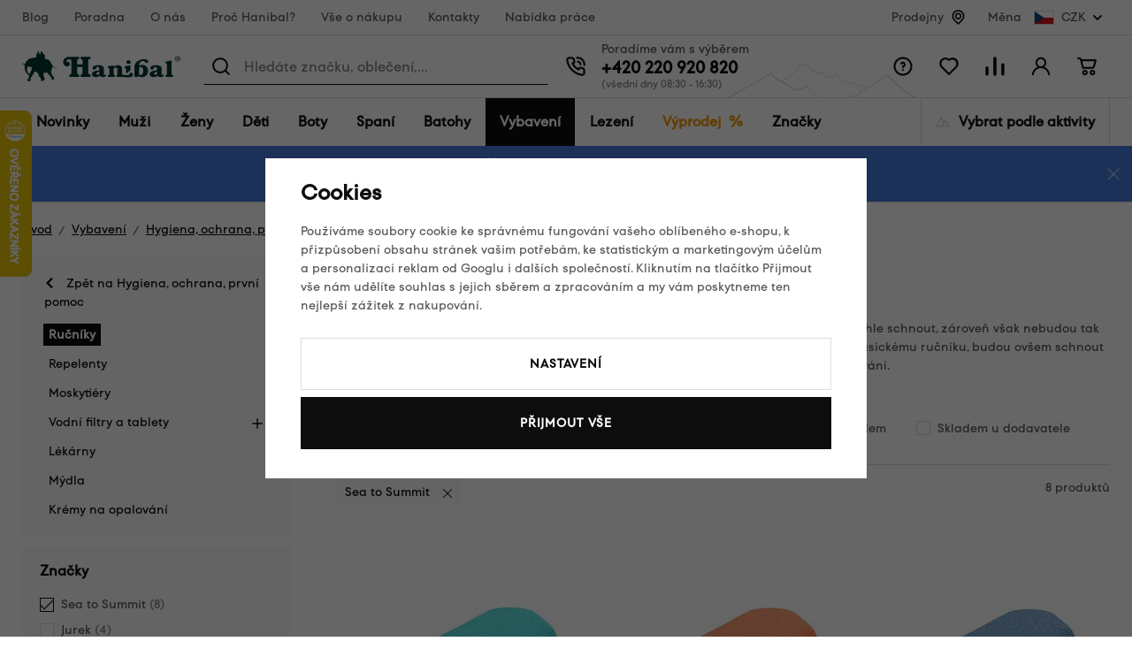

--- FILE ---
content_type: text/html; charset=UTF-8
request_url: https://www.hanibal.cz/rucniky/f/sea-to-summit/
body_size: 56553
content:
<!DOCTYPE html>


                     
    
         
            

      
      
      
            

<html class="no-js lang-cs" lang="cs">
<head>
   <meta charset="utf-8">
   
      <meta name="author" content="hanibal.cz">
   

   <meta name="web_author" content="wpj.cz">

   
      <meta name="description" content="Outdoorové ručníky - jednoznačně geniální vynález! Ty nejkompaktnější budou velmi rychle schnout, zároveň však nebudou tak příjemné na pokožku a budou hůř sát">
   

         <meta name="viewport" content="width=device-width, initial-scale=1">
   
   <meta property="og:title" content="Ručníky Sea to Summit - Hanibal">
      
   <meta property="og:image" content="https://www.hanibal.cz/templates/images/share/fb-share-image.png">

   <meta property="og:url" content="https://www.hanibal.cz/rucniky/f/sea-to-summit/">
   <meta property="og:type" content="website">

   
   

   
      <title>Ručníky Sea to Summit - Hanibal</title>
   

   
      

      
         <link rel="stylesheet" href="/web/build/app.1149c052.css">
         
      
   <link rel="stylesheet" href="/web/build/category.cc9f5a36.css">

   
   

   
   
      
               
         <link rel="canonical" href="https://www.hanibal.cz/rucniky/f/sea-to-summit/">
                  

   
               <meta name="robots" content="index, follow">
         

   
         

   
   <link rel="shortcut icon" href="/templates/images/favicon.ico">
   
   
   
                  <link rel="alternate" hreflang="cs" href="https://www.hanibal.cz/rucniky/">
               <link rel="alternate" hreflang="fr" href="https://www.hanibalsport.fr/serviettes/">
   
   <link rel="search" href="/vyhledavani/" type="text/html">

   <script src="/common/static/js/sentry-6.16.1.min.js"></script>

<script>
   Sentry.init({
      dsn: 'https://bdac53e35b1b4424b35eb8b76bcc2b1a@sentry.wpj.cz/9',
      allowUrls: [
         /www\.hanibal\.cz\//
      ],
      denyUrls: [
         // Facebook flakiness
         /graph\.facebook\.com/i,
         // Facebook blocked
         /connect\.facebook\.net\/en_US\/all\.js/i,
         // Chrome extensions
         /extensions\//i,
         /^chrome:\/\//i,
         /kupshop\.local/i
      ],
      beforeSend(event) {
         if (!/FBA[NV]|PhantomJS|SznProhlizec/.test(window.navigator.userAgent)) {
            return event;
         }
      },
      ignoreErrors: [
         // facebook / ga + disabled cookies
         'fbq is not defined',
         'Can\'t find variable: fbq',
         '_gat is not defined',
         'AW is not defined',
         'Can\'t find variable: AW',
         'url.searchParams.get', // gtm koza
         // localstorage not working in incoginto mode in iOS
         'The quota has been exceeded',
         'QuotaExceededError',
         'Undefined variable: localStorage',
         'localStorage is null',
         'The operation is insecure',
         "Failed to read the 'localStorage'",
         "gtm_",
         "Can't find variable: glami",
      ]
   });

   Sentry.setTag("web", "prod_hanibal_db");
   Sentry.setTag("wbpck", 1);
   Sentry.setTag("adm", 0);
   Sentry.setTag("tpl", "x");
   Sentry.setTag("sentry_v", "6.16.1");
</script>

   <script>
   window.wpj = window.wpj || {};
   wpj.onReady = wpj.onReady || [];
   wpj.jsShop = wpj.jsShop || {events:[]};

   window.dataLayer = window.dataLayer || [];
   function gtag() {
      window.dataLayer.push(arguments);
   }
   window.wpj.cookie_bar_send = true;

   wpj.getCookie = (sKey) => decodeURIComponent(
      document.cookie.replace(
         new RegExp(
            '(?:(?:^|.*;)\\s*' +
            encodeURIComponent(sKey).replace(/[\-\.\+\*]/g, '\\$&') +
            '\\s*\\=\\s*([^;]*).*$)|^.*$'
         ),
         '$1'
      )
   ) || null;

      var consents = wpj.getCookie('cookie-bar')?.split(',');

   if (!(consents instanceof Array)){
      consents = [];
   }

   consents_fields = {
      ad_storage: consents.includes('ad_storage') ? 'granted' : 'denied',
      ad_user_data: consents.includes('ad_storage') ? 'granted' : 'denied',
      ad_personalization: consents.includes('ad_storage') ? 'granted' : 'denied',
      personalization_storage: consents.includes('personalization_and_functionality_storage') ? 'granted' : 'denied',
      functionality_storage: 'granted',
      analytics_storage: consents.includes('analytics_storage') ? 'granted' : 'denied',
   };
   gtag('consent', 'default', consents_fields);

   gtag("set", "ads_data_redaction", true);

   dataLayer.push({
      'event': 'defaultConsent',
      'consents' : consents_fields,
      'version': 'v2'
   });
   </script>

<script>
   wpj.data = wpj.data || { };

      wpj.data.instagram = true;
   
   

   

   
</script>


   

         <meta name="google-site-verification" content="_sgA--2jeNL3zvgfWQl4x58keHyeYyoWV3sOrV7frjU">
   
   
   
   
          

      

   

<script>page_data = {"page":{"language":"cs","title":"Ru\u010dn\u00edky Sea to Summit - Hanibal","path":"\/rucniky\/f\/sea-to-summit\/","currency":"CZK","currencyRate":1,"breadCrumbs":[{"id":"","name":"Dom\u016f"},{"id":959,"name":"Vybaven\u00ed"},{"id":1037,"name":"Hygiena, ochrana, prvn\u00ed pomoc"},{"id":1038,"name":"Ru\u010dn\u00edky"}],"environment":"live","type":"category"},"user":{"sessionId":"f47cc39ba97c494f74843d4e7e63999b","cartId":"no-cartID","type":"anonymous","cartValue":0,"cartValueWithVat":0,"cartValueWithoutVat":0,"cartItems":0},"resetRefferer":false,"event":"pageView","category":{"catId":1038,"catName":"Ru\u010dn\u00edky Sea to Summit","catPath":[{"id":959,"name":"Vybaven\u00ed"},{"id":1037,"name":"Hygiena, ochrana, prvn\u00ed pomoc"},{"id":1038,"name":"Ru\u010dn\u00edky"}],"catZbozi":{"id":667,"name":"D\u016fm, byt a zahrada | Bydlen\u00ed a dopl\u0148ky | Bytov\u00fd textil, dopl\u0148ky a dekorace | Bytov\u00fd textil | Ru\u010dn\u00edky a osu\u0161ky"}},"once":false,"version":"v2"};page_data['page']['layout'] = window.innerWidth  > 991 ? 'web' : window.innerWidth > 543 ? 'tablet' : 'mobil';dataLayer.push(page_data);</script><script>
              wpj.onReady.push(function () {
                 [ 'logout', 'registration', 'login', 'newsletter_subscribe'].forEach(function (type) {
                    let cookieValue = wpj.storage.cookies.getItem('gtm_'+type);

                    if (cookieValue === null) {
                       return;
                    }
                    wpj.storage.cookies.removeItem('gtm_'+type);

                    cookieValue = JSON.parse(cookieValue);

                    let valueData;
                    if (type === 'newsletter_subscribe') {
                       valueData = { ...cookieValue };
                       type = 'newsletterSubscribe';
                    } else if (cookieValue instanceof Array) {
                       valueData = { data: cookieValue };
                    } else {
                       valueData = { value: cookieValue };
                    }
                     window.dataLayer.push({
                        event: 'success' +  gtm_ucfirst(type),
                           ...valueData
                     });
                 });
              });
              function gtm_ucfirst(str) {
                   if (!str || typeof str !== 'string') return str;
                   return str.charAt(0).toUpperCase() + str.slice(1);
               }
           </script>      <!-- Google Tag Manager -->
   <script data-cookieconsent="ignore">(function(w,d,s,l,i) {w[l] = w[l] || [];w[l].push({'gtm.start': new Date().getTime(), event: 'gtm.js'});
         var f = d.getElementsByTagName(s)[0],j=d.createElement(s),dl=l != 'dataLayer' ? '&l=' + l : '';
         j.async = true;j.src='//www.googletagmanager.com/gtm.js?id=' + i + dl;f.parentNode.insertBefore(j, f);
      })(window, document, 'script', 'dataLayer', 'GTM-WLD33W');</script>
   <!-- End Google Tag Manager -->
</head>
<body >



<!-- Google Tag Manager -->
   <noscript>
       <iframe src="//www.googletagmanager.com/ns.html?id=GTM-WLD33W" height="0" width="0" style="display:none;visibility:hidden"></iframe>
   </noscript>
<!-- End Google Tag Manager -->


   
      <div class="header-top" data-header-top>
   <div class="container container-flex ">
      
<div class="header-top-menu">
    
   <ul class="">
                 <li class=" item-141">
             <a href="/blog/" >
                 Blog
             </a>
                        </li>
                 <li class=" item-142">
             <a href="/poradna/" >
                 Poradna
             </a>
                        </li>
                 <li class=" item-15">
             <a href="/o-nas/" >
                 O nás
             </a>
                        </li>
                 <li class=" item-184">
             <a href="/proc-hanibal/" >
                 Proč Hanibal?
             </a>
                        </li>
                 <li class=" item-7">
             <a href="/vse-o-nakupu/" >
                 Vše o nákupu
             </a>
                        </li>
                 <li class=" item-12">
             <a href="/kontakty/" >
                 Kontakty
             </a>
                        </li>
                 <li class=" item-178">
             <a href="/nabidka-prace-v-hanibalu/" >
                 Nabídka práce
             </a>
                        </li>
          </ul>

</div>


               <div class="header-top-stores">
            <a href="/hanibal-prodejny/">Prodejny</a> <span class="fc icons_location"></span>
         </div>

         <div class="header-top-currency">
   Měna
   <div class="currency-switch" data-currency-switch>
      <div class="currency active" title="Česká koruna">
         <img src="/templates/images/currency-czk.svg" alt="Česká koruna"
              width="23" height="16">
         CZK
      </div>

      
                                          <a href="/zeme/SK" title="Změnit měnu na Euro" class="currency">
               <img src="/templates/images/currency-eur.svg" alt="Euro" width="23" height="16">
               <span>EUR</span>
            </a>
                                                </div>
</div>

         </div>
</div>
<div class="infopanel-rwd">
   
                <div class="alert alert-info alert-dismissible text-center infopanel infopanel-info"
        data-infopanel="15"
        data-version="11" data-nosnippet>
               <div class="mobile-hidden"><p>🔥 <a href="https://www.hanibal.cz/vyprodej/?dynamic_filter%5Bparameters%5D%5B32%5D%5Bvalue%5D%5B0%5D=6992&amp;dynamic_filter%5Bparameters%5D%5B163%5D%5Bvalue%5D%5B0%5D=16986&amp;dynamic_filter%5Bparameters%5D%5B163%5D%5Bvalue%5D%5B1%5D=16993&amp;dynamic_filter%5Bparameters%5D%5B163%5D%5Bvalue%5D%5B2%5D=16996&amp;dynamic_filter%5Bparameters%5D%5B163%5D%5Bvalue%5D%5B3%5D=16989&amp;dynamic_filter%5Bparameters%5D%5B163%5D%5Bvalue%5D%5B4%5D=16988&amp;dynamic_filter%5Bparameters%5D%5B163%5D%5Bvalue%5D%5B5%5D=16995&amp;dynamic_filter%5Bparameters%5D%5B163%5D%5Bvalue%5D%5B6%5D=16999&amp;dynamic_filter%5Bparameters%5D%5B163%5D%5Bvalue%5D%5B7%5D=17004&amp;dynamic_filter%5Bparameters%5D%5B163%5D%5Bvalue%5D%5B8%5D=16990&amp;order=-10">Zimní slevy až 60 %</a> – vyberte si nejlepší kousky za skvělou cenu!</p>

<p>❄️ Ledovka nemá šanci. Choďte jistě a bez obav s <a href="https://www.hanibal.cz/vyhledavani/?submit=Hledat&amp;search=nesmeky&amp;rvn_c=doplnky-a-nahradni-dily&amp;rvn_c=doplnky-k-holim&amp;rvn_c=doplnky-k-mackam&amp;rvn_c=lezecke-macky&amp;rvn_c=nordic-walking-trail-running&amp;rvn_c=ostatni-doplnky">nesmeky</a>.</p></div>
         <div class="desktop-hidden"><p>🔥 <a href="https://www.hanibal.cz/vyprodej/?dynamic_filter%5Bparameters%5D%5B32%5D%5Bvalue%5D%5B0%5D=6992&amp;dynamic_filter%5Bparameters%5D%5B163%5D%5Bvalue%5D%5B0%5D=16986&amp;dynamic_filter%5Bparameters%5D%5B163%5D%5Bvalue%5D%5B1%5D=16993&amp;dynamic_filter%5Bparameters%5D%5B163%5D%5Bvalue%5D%5B2%5D=16996&amp;dynamic_filter%5Bparameters%5D%5B163%5D%5Bvalue%5D%5B3%5D=16989&amp;dynamic_filter%5Bparameters%5D%5B163%5D%5Bvalue%5D%5B4%5D=16988&amp;dynamic_filter%5Bparameters%5D%5B163%5D%5Bvalue%5D%5B5%5D=16995&amp;dynamic_filter%5Bparameters%5D%5B163%5D%5Bvalue%5D%5B6%5D=16999&amp;dynamic_filter%5Bparameters%5D%5B163%5D%5Bvalue%5D%5B7%5D=17004&amp;dynamic_filter%5Bparameters%5D%5B163%5D%5Bvalue%5D%5B8%5D=16990&amp;order=-10">Zimní slevy až 60 %</a>! Vyberte si nejlepší kousky za skvělou cenu!</p>

<p>❄️ Ledovka nemá šanci. Choďte jistě a bez obav s <a href="http://www.hanibal.cz/vyhledavani/?submit=Hledat&amp;search=nesmeky&amp;rvn_c=doplnky-a-nahradni-dily&amp;rvn_c=doplnky-k-holim&amp;rvn_c=doplnky-k-mackam&amp;rvn_c=lezecke-macky&amp;rvn_c=nordic-walking-trail-running&amp;rvn_c=ostatni-doplnky">nesmeky</a>.</p></div>
                     <button type="button" class="close" data-infopanel-close="15" aria-label="Zavřít">
            <span class="fc lightbox_close"></span>
         </button>
         </div>
   <script>
      var $localInfoPanelsData = {};
      var $infoPanel = null;

      if (window.localStorage.getItem('info_panels')) {
         $localInfoPanelsData = JSON.parse(window.localStorage.getItem('info_panels'));
         $infoPanel = $localInfoPanelsData['info-panel-15'];
      }

      if ($infoPanel && $infoPanel['version'] >= "11") {
         var $infoElements = document.querySelectorAll('[data-infopanel="15"]');
         $infoElements.forEach(element => {
            element.remove();
         });
      }
   </script>

</div>
<header class="header " data-cartbox data-header>
   <div class="container container-flex">

      <button class="btn btn-primary header-hamburger" type="button"
              data-toggle="burger">
         <span class="header-hamburger-icon"></span>
      </button>

      <a href="/" title="Hanibal.cz: Outdoorové vybavení pro cesty na hory a dál." class="logo">
         <img src="/templates/images/logo.svg" alt="Hanibal.cz: Outdoorové vybavení pro cesty na hory a dál." width="179" height="35" class="img-responsive">
      </a>

      <div class="header-search-wrapper">
         <div class="header-search">
   <form method="get" action="/vyhledavani/">
      <span class="fc icons_search"></span>
      <input type="text" name="search" value="" maxlength="100" class="form-control autocomplete-control"
             placeholder="Hledáte značku, oblečení,..." autocomplete="off" data-search-input>
      <span class="fc lightbox_close input-delete" title="Vymazat hledaný výraz" data-input-delete></span>
      <button type="submit" name="submit" value="Hledat" class="btn btn-search">Hledat</button>
   </form>
</div>
      </div>

      <div class="header-contact ">
         Poradíme vám s výběrem<br>

         
                     <a href="tel:+420220920820">+420 220 920 820</a><span>(všední dny 08:30 - 16:30)</span>               </div>

      <div class="header-icons">
         <div class="header-search-icon header-icon">
            <a href="/vyhledavani/" data-toggle="search">
               <span class="fc icons_search"></span>
            </a>
         </div>
         <div class="header-help header-icon">
            <a href="">
               <span class="fc icons_question_circle"></span>
            </a>
            
<div class="header-infolinks">
    
   <ul class="">
                 <li class=" item-135">
             <a href="/poradna/" >
                 Poradna
             </a>
                        </li>
                 <li class=" item-137">
             <a href="/caste-dotazy/" >
                 Časté dotazy
             </a>
                        </li>
                 <li class=" item-143">
             <a href="/vse-o-nakupu/" >
                 Vše o nákupu
             </a>
                        </li>
                 <li class=" item-138">
             <a href="/vraceni-zbozi/" >
                 Vrácení nebo výměna zboží
             </a>
                        </li>
                 <li class=" item-139">
             <a href="/kontakty/" >
                 Kontakty
             </a>
                        </li>
          </ul>

</div>

         </div>

         <div class="header-favorite header-icon cart-signin">
   <a href="/oblibene/">
      <span class="fc icons_heart">
         <span class="count hidden">0</span>
      </span>
   </a>
</div>

<div class="header-compare header-icon">
   <a href="/porovnani-produktu/">
      <span class="fc icons_compare">
         <span class="count hidden">0</span>
      </span>
   </a>
</div>

<div class="header-login header-icon cart-signin">
   <a href="/prihlaseni/">
      <span class="fc icons_user">
               </span>
   </a>
</div>

<div class="header-cart header-icon "
   >
   <div data-reload="cart-info">
      <a >
         <span class="fc icons_cart"></span>
         <span class="price"></span>
      </a>
   </div>
</div>



<div class="cartbox-focus" data-cartbox>
   <div class="cartbox-alsobought" data-cartbox-alsobought data-url="/kosik/">
      <p class="title-default">Nezapomněli jste na něco?</p>
      <div data-print_alsobought></div>
   </div>

   <div class="cartbox-header">
      
         <h4>Nákupní košík</h4>
               
      <a href="#" class="fc icons_close" data-cartbox-hide>Zavřít</a>
   </div>

   <div class="cartbox-product-list">
      <div data-reload="cartbox-products">
         
                     <p class="no-items">V košíku nemáte žádné zboží.</p>
         
         

   

      </div>

   </div>

   <div class="cartbox-footer">
      <div data-reload="cartbox-footer">
                     

   <div class="shipping-progress">
      <span class="fc icons_delivery"></span>
      <p>
                     K dopravě zdarma zbývá
            <strong>2 000 Kč</strong>
               </p>

      <div class="shipping-bar">
                                 <span style="width: 0%"></span>
               </div>
      
   <ul class="list-unstyled">
            <li>Bezpečná online platba<img src="/templates/images/gopay.svg" alt="GoPay" width="80"></li>
               <li>2 800 odběrných míst v síti Zásilkovna</li>
         </ul>

   </div>
                  <div class="price-title">Mezisoučet
            <strong class="total-price h3">0 Kč</strong>
         </div>

         
            <div class="cartbox-sidebar-btns">
               <a href="" class="btn btn-secondary" data-cartbox-hide>Zpět k nákupu<i class="fc icons_close"></i></a>
               <a href="/kosik/" class="btn btn-ctr disabled">Do košíku<i
                     class="fc icons_arrow_right"></i></a>
            </div>
         
      </div>
   </div>
</div>
<div class="cartbox-bg" data-cartbox></div>
<div class="cartbox-overlay" data-cartbox data-cartbox-hide></div>


      </div>
   </div>
</header>

<div class="header-sections" data-fixed-header>
   <div class="container">
      <ul class="nav-l0" data-sections="header">
          <li class="nav-item nav-item-l0 " data-navitem="1634"><a href="/nove-produkty/" class="nav-link nav-link-l0">Novinky</a></li><li class="nav-item nav-item-l0 has-submenu" data-navitem="766"><a href="/muzi/" class="nav-link nav-link-l0">Muži</a><div class="submenu"><div class="submenu-top"><div class="submenu-links"><ul class="nav-l1"><li class="nav-item nav-item-l2" data-navitem="767"><a href="/panske-bundy/" class="nav-link nav-link-l2"><span class="img"><img src="[data-uri]" data-src="/data/tmp/10/7/767_10.jpg?1765029894_1" alt="" width="50" height="50"></span><span class="link">Bundy</span></a></li><li class="nav-item nav-item-l2" data-navitem="768"><a href="/panske-vesty/" class="nav-link nav-link-l2"><span class="img"><img src="[data-uri]" data-src="/data/tmp/10/8/768_10.jpg?1765282916_1" alt="" width="50" height="50"></span><span class="link">Vesty</span></a></li><li class="nav-item nav-item-l2" data-navitem="769"><a href="/mikiny-svetry/" class="nav-link nav-link-l2"><span class="img"><img src="[data-uri]" data-src="/data/tmp/10/9/769_10.jpg?1765181979_1" alt="" width="50" height="50"></span><span class="link">Mikiny, svetry</span></a></li><li class="nav-item nav-item-l2" data-navitem="770"><a href="/panske-outdoor-kalhoty/" class="nav-link nav-link-l2"><span class="img"><img src="[data-uri]" data-src="/data/tmp/10/0/770_10.jpg?1747125454_1" alt="" width="50" height="50"></span><span class="link">Kalhoty</span></a></li><li class="nav-item nav-item-l2" data-navitem="771"><a href="/panske-kratasy/" class="nav-link nav-link-l2"><span class="img"><img src="[data-uri]" data-src="/data/tmp/10/1/771_10.jpg?1732278461_1" alt="" width="50" height="50"></span><span class="link">Kraťasy</span></a></li><li class="nav-item nav-item-l2" data-navitem="772"><a href="/kosile-a-tricka/" class="nav-link nav-link-l2"><span class="img"><img src="[data-uri]" data-src="/data/tmp/10/2/772_10.jpg?1732278493_1" alt="" width="50" height="50"></span><span class="link">Košile a trička</span></a></li><li class="nav-item nav-item-l2" data-navitem="773"><a href="/panske-termopradlo/" class="nav-link nav-link-l2"><span class="img"><img src="[data-uri]" data-src="/data/tmp/10/3/773_10.jpg?1765183327_1" alt="" width="50" height="50"></span><span class="link">Termoprádlo</span></a></li><li class="nav-item nav-item-l2" data-navitem="778"><a href="/panske-ponozky-podkolenky/" class="nav-link nav-link-l2"><span class="img"><img src="[data-uri]" data-src="/data/tmp/10/8/778_10.jpg?1765182905_1" alt="" width="50" height="50"></span><span class="link">Ponožky a podkolenky</span></a></li><li class="nav-item nav-item-l2" data-navitem="779"><a href="/cepice-satky-a-kukly/" class="nav-link nav-link-l2"><span class="img"><img src="[data-uri]" data-src="/data/tmp/10/9/779_10.jpg?1732278598_1" alt="" width="50" height="50"></span><span class="link">Čepice, šátky a kukly</span></a></li><li class="nav-item nav-item-l2" data-navitem="785"><a href="/panske-rukavice/" class="nav-link nav-link-l2"><span class="img"><img src="[data-uri]" data-src="/data/tmp/10/5/785_10.jpg?1768391975_1" alt="" width="50" height="50"></span><span class="link">Rukavice</span></a></li><li class="nav-item nav-item-l2" data-navitem="786"><a href="/muzi_k766/panske-boty_k786/" class="nav-link nav-link-l2"><span class="img"><img src="[data-uri]" data-src="/data/tmp/10/6/786_10.jpg?1732269097_1" alt="" width="50" height="50"></span><span class="link">Boty</span></a></li><li class="nav-item nav-item-l2" data-navitem="1578"><a href="/outdoor-darkove-poukazy-muzi/" class="nav-link nav-link-l2"><span class="img"><img src="[data-uri]" data-src="/data/tmp/10/8/1578_10.jpg?1762509614_1" alt="" width="50" height="50"></span><span class="link">Dárkové poukazy</span></a></li></ul></div><div class="submenu-product"></div></div></div></li><li class="nav-item nav-item-l0 has-submenu" data-navitem="793"><a href="/damske-outdoor-obleceni/" class="nav-link nav-link-l0">Ženy</a><div class="submenu"><div class="submenu-top"><div class="submenu-links"><ul class="nav-l1"><li class="nav-item nav-item-l2" data-navitem="794"><a href="/damske-bundy/" class="nav-link nav-link-l2"><span class="img"><img src="[data-uri]" data-src="/data/tmp/10/4/794_10.jpg?1732282235_1" alt="" width="50" height="50"></span><span class="link">Bundy</span></a></li><li class="nav-item nav-item-l2" data-navitem="795"><a href="/damske-outdoor-vesty/" class="nav-link nav-link-l2"><span class="img"><img src="[data-uri]" data-src="/data/tmp/10/5/795_10.jpg?1732282288_1" alt="" width="50" height="50"></span><span class="link">Vesty</span></a></li><li class="nav-item nav-item-l2" data-navitem="796"><a href="/damske-mikiny-svetry/" class="nav-link nav-link-l2"><span class="img"><img src="[data-uri]" data-src="/data/tmp/10/6/796_10.jpg?1732282306_1" alt="" width="50" height="50"></span><span class="link">Mikiny, svetry</span></a></li><li class="nav-item nav-item-l2" data-navitem="797"><a href="/damske-outdoor-kalhoty/" class="nav-link nav-link-l2"><span class="img"><img src="[data-uri]" data-src="/data/tmp/10/7/797_10.jpg?1732282349_1" alt="" width="50" height="50"></span><span class="link">Kalhoty</span></a></li><li class="nav-item nav-item-l2" data-navitem="798"><a href="/damske-outdoor-kratasy/" class="nav-link nav-link-l2"><span class="img"><img src="[data-uri]" data-src="/data/tmp/10/8/798_10.jpg?1732282399_1" alt="" width="50" height="50"></span><span class="link">Kraťasy</span></a></li><li class="nav-item nav-item-l2" data-navitem="800"><a href="/damske-sukne-a-saty/" class="nav-link nav-link-l2"><span class="img"><img src="[data-uri]" data-src="/data/tmp/10/0/800_10.jpg?1732282410_1" alt="" width="50" height="50"></span><span class="link">Sukně a šaty</span></a></li><li class="nav-item nav-item-l2" data-navitem="801"><a href="/damske-termopradlo/" class="nav-link nav-link-l2"><span class="img"><img src="[data-uri]" data-src="/data/tmp/10/1/801_10.jpg?1765182329_1" alt="" width="50" height="50"></span><span class="link">Termoprádlo</span></a></li><li class="nav-item nav-item-l2" data-navitem="799"><a href="/damske-kosile-tricka/" class="nav-link nav-link-l2"><span class="img"><img src="[data-uri]" data-src="/data/tmp/10/9/799_10.jpg?1732282553_1" alt="" width="50" height="50"></span><span class="link">Košile a trička</span></a></li><li class="nav-item nav-item-l2" data-navitem="806"><a href="/damske-outdoor-ponozky/" class="nav-link nav-link-l2"><span class="img"><img src="[data-uri]" data-src="/data/tmp/10/6/806_10.jpg?1732282600_1" alt="" width="50" height="50"></span><span class="link">Ponožky a podkolenky</span></a></li><li class="nav-item nav-item-l2" data-navitem="807"><a href="/damske-cepice/" class="nav-link nav-link-l2"><span class="img"><img src="[data-uri]" data-src="/data/tmp/10/7/807_10.jpg?1732282661_1" alt="" width="50" height="50"></span><span class="link">Čepice, šátky a kukly</span></a></li><li class="nav-item nav-item-l2" data-navitem="813"><a href="/damske-rukavice/" class="nav-link nav-link-l2"><span class="img"><img src="[data-uri]" data-src="/data/tmp/10/3/813_10.jpg?1768392953_1" alt="" width="50" height="50"></span><span class="link">Rukavice</span></a></li><li class="nav-item nav-item-l2" data-navitem="814"><a href="/zeny_k793/damske-boty_k814/" class="nav-link nav-link-l2"><span class="img"><img src="[data-uri]" data-src="/data/tmp/10/4/814_10.jpg?1732282808_1" alt="" width="50" height="50"></span><span class="link">Boty</span></a></li><li class="nav-item nav-item-l2" data-navitem="1579"><a href="/outdoor-darkove-poukazy-zeny/" class="nav-link nav-link-l2"><span class="img"><img src="[data-uri]" data-src="/data/tmp/10/9/1579_10.jpg?1762509781_1" alt="" width="50" height="50"></span><span class="link">Dárkové poukazy</span></a></li></ul></div><div class="submenu-product"><div class="catalog"><a href="/damske-termotriko-s-kratkym-rukavem-sensor-merino-wool-potisk_z17544/" class="product-link"><div class="img"><img src="[data-uri]" data-src="/data/tmp/2/3/677653_2.jpg?_1" width="230" height="300" class="img-responsive" alt="Dámské termotriko s krátkým rukávem Sensor Merino Wool – potisk"><div class="catalog-flags flags"></div></div><p>Dámské termotriko s krátkým rukávem Sensor Merino Wool – potisk</p><p class="price"><strong>1 529 Kč</strong></p></a></div></div></div></div></li><li class="nav-item nav-item-l0 has-submenu" data-navitem="821"><a href="/detska-outdoor-vybava/" class="nav-link nav-link-l0">Děti</a><div class="submenu"><div class="submenu-top"><div class="submenu-links"><ul class="nav-l1"><li class="nav-item nav-item-l2" data-navitem="822"><a href="/detske-outdoor-obleceni/" class="nav-link nav-link-l2"><span class="img"><img src="[data-uri]" data-src="/data/tmp/10/2/822_10.jpg?1732282911_1" alt="" width="50" height="50"></span><span class="link">Dětské oblečení</span></a></li><li class="nav-item nav-item-l2" data-navitem="836"><a href="/detske-spacaky/" class="nav-link nav-link-l2"><span class="img"><img src="[data-uri]" data-src="/data/tmp/10/6/836_10.jpg?1710497055_1" alt="" width="50" height="50"></span><span class="link">Dětské spacáky</span></a></li><li class="nav-item nav-item-l2" data-navitem="837"><a href="/detske-batohy/" class="nav-link nav-link-l2"><span class="img"><img src="[data-uri]" data-src="/data/tmp/10/7/837_10.jpg?1710497105_1" alt="" width="50" height="50"></span><span class="link">Dětské batohy</span></a></li><li class="nav-item nav-item-l2" data-navitem="838"><a href="/detske-sedacky/" class="nav-link nav-link-l2"><span class="img"><img src="[data-uri]" data-src="/data/tmp/10/8/838_10.jpg?1765181454_1" alt="" width="50" height="50"></span><span class="link">Dětské sedačky</span></a></li><li class="nav-item nav-item-l2" data-navitem="839"><a href="/detske-doplnky/" class="nav-link nav-link-l2"><span class="img"><img src="[data-uri]" data-src="/data/tmp/10/9/839_10.jpg?1653923942_1" alt="" width="50" height="50"></span><span class="link">Dětské doplňky</span></a></li><li class="nav-item nav-item-l2" data-navitem="1580"><a href="/outdoor-darkove-poukazy-deti/" class="nav-link nav-link-l2"><span class="img"><img src="[data-uri]" data-src="/data/tmp/10/0/1580_10.jpg?1762509813_1" alt="" width="50" height="50"></span><span class="link">Dárkové poukazy</span></a></li></ul></div><div class="submenu-product"><div class="catalog"><a href="/detsky-batoh-boll-roo-12_z33691/" class="product-link"><div class="img"><img src="[data-uri]" data-src="/data/tmp/2/6/674616_2.jpg?_1" width="230" height="300" class="img-responsive" alt="Dětský batoh Boll Roo 12"><div class="catalog-flags flags"><span class="flag flag-discount">Sleva<span>&nbsp;-&nbsp;18%</span></span></div></div><p>Dětský batoh Boll Roo 12</p><p class="price"><strong>829 Kč</strong></p></a></div></div></div></div></li><li class="nav-item nav-item-l0 has-submenu" data-navitem="840"><a href="/outdoorove-boty/" class="nav-link nav-link-l0">Boty</a><div class="submenu"><div class="submenu-top"><div class="submenu-links"><ul class="nav-l1"><li class="nav-item nav-item-l2" data-navitem="841"><a href="/panske-outdoor-boty/" class="nav-link nav-link-l2"><span class="img"><img src="[data-uri]" data-src="/data/tmp/10/1/841_10.jpg?1732283123_1" alt="" width="50" height="50"></span><span class="link">Pánské boty</span></a></li><li class="nav-item nav-item-l2" data-navitem="849"><a href="/damske-outdoor-boty/" class="nav-link nav-link-l2"><span class="img"><img src="[data-uri]" data-src="/data/tmp/10/9/849_10.jpg?1732283263_1" alt="" width="50" height="50"></span><span class="link">Dámské boty</span></a></li><li class="nav-item nav-item-l2" data-navitem="860"><a href="/obuv-doplnky/" class="nav-link nav-link-l2"><span class="img"><img src="[data-uri]" data-src="/data/tmp/10/0/860_10.jpg?1732283425_1" alt="" width="50" height="50"></span><span class="link">Doplňky k obuvi</span></a></li><li class="nav-item nav-item-l2" data-navitem="1581"><a href="/outdoor-darkove-poukazy-boty/" class="nav-link nav-link-l2"><span class="img"><img src="[data-uri]" data-src="/data/tmp/10/1/1581_10.jpg?1762509858_1" alt="" width="50" height="50"></span><span class="link">Dárkové poukazy</span></a></li></ul></div><div class="submenu-product"><div class="catalog"><a href="/damske-nizke-trekove-boty-asolo-eldo-lth-gv-ml_z32952/" class="product-link"><div class="img"><img src="[data-uri]" data-src="/data/tmp/2/3/638943_2.jpg?_1" width="230" height="300" class="img-responsive" alt="Dámské nízké trekové boty Asolo Eldo Lth GV ML"><div class="catalog-flags flags"><span class="flag flag-discount">Sleva<span>&nbsp;-&nbsp;27%</span></span><span class="flag flag-free-delivery">Doprava zdarma</span></div></div><p>Dámské nízké trekové boty Asolo Eldo Lth GV ML</p><p class="price"><strong>3 490 Kč</strong></p></a></div></div></div></div></li><li class="nav-item nav-item-l0 has-submenu" data-navitem="1136"><a href="/outdoor-spani/" class="nav-link nav-link-l0">Spaní</a><div class="submenu"><div class="submenu-top"><div class="submenu-links"><ul class="nav-l1"><li class="nav-item nav-item-l2" data-navitem="989"><a href="/spacaky/" class="nav-link nav-link-l2"><span class="img"><img src="[data-uri]" data-src="/data/tmp/10/9/989_10.jpg?1764940383_1" alt="" width="50" height="50"></span><span class="link">Spacáky</span></a></li><li class="nav-item nav-item-l2" data-navitem="990"><a href="/karimatky/" class="nav-link nav-link-l2"><span class="img"><img src="[data-uri]" data-src="/data/tmp/10/0/990_10.jpg?1752687410_1" alt="" width="50" height="50"></span><span class="link">Karimatky</span></a></li><li class="nav-item nav-item-l2" data-navitem="997"><a href="/stany/" class="nav-link nav-link-l2"><span class="img"><img src="[data-uri]" data-src="/data/tmp/10/7/997_10.jpg?1768390959_1" alt="" width="50" height="50"></span><span class="link">Stany</span></a></li><li class="nav-item nav-item-l2" data-navitem="991"><a href="/hamaky/" class="nav-link nav-link-l2"><span class="img"><img src="[data-uri]" data-src="/data/tmp/10/1/991_10.jpg?1764941765_1" alt="" width="50" height="50"></span><span class="link">Hamaky</span></a></li><li class="nav-item nav-item-l2" data-navitem="992"><a href="/polstarky/" class="nav-link nav-link-l2"><span class="img"><img src="[data-uri]" data-src="/data/tmp/10/2/992_10.jpg?1752689115_1" alt="" width="50" height="50"></span><span class="link">Polštářky</span></a></li><li class="nav-item nav-item-l2" data-navitem="993"><a href="/vlozky-do-spacaku/" class="nav-link nav-link-l2"><span class="img"><img src="[data-uri]" data-src="/data/tmp/10/3/993_10.jpg?1752689146_1" alt="" width="50" height="50"></span><span class="link">Vložky do spacáků</span></a></li><li class="nav-item nav-item-l2" data-navitem="994"><a href="/obaly-na-spacaky/" class="nav-link nav-link-l2"><span class="img"><img src="[data-uri]" data-src="/data/tmp/10/4/994_10.jpg?1765281095_1" alt="" width="50" height="50"></span><span class="link">Obaly</span></a></li><li class="nav-item nav-item-l2" data-navitem="1176"><a href="/spacaky-doplnky/" class="nav-link nav-link-l2"><span class="img"><img src="[data-uri]" data-src="/data/tmp/10/6/1176_10.jpg?1752689231_1" alt="" width="50" height="50"></span><span class="link">Doplňky</span></a></li><li class="nav-item nav-item-l2" data-navitem="995"><a href="/udrzba-spacaku-opravne-sady/" class="nav-link nav-link-l2"><span class="img"><img src="[data-uri]" data-src="/data/tmp/10/5/995_10.jpg?1752689273_1" alt="" width="50" height="50"></span><span class="link">Údržba spacáků a karimatek, opravné sady</span></a></li><li class="nav-item nav-item-l2" data-navitem="1648"><a href="/outdoor-darkove-poukazy-spani/" class="nav-link nav-link-l2"><span class="img"><img src="[data-uri]" data-src="/data/tmp/10/8/1648_10.jpg?1762509881_1" alt="" width="50" height="50"></span><span class="link">Dárkové poukazy</span></a></li></ul></div><div class="submenu-product"><div class="catalog"><a href="/trisezonni-spaci-pytel-pinguin-topas-185-cm_z30950/" class="product-link"><div class="img"><img src="[data-uri]" data-src="/data/tmp/2/5/623195_2.jpg?_1" width="230" height="300" class="img-responsive" alt="Třísezónní spací pytel Pinguin Topas (185 cm)"><div class="catalog-flags flags"><span class="flag flag-discount">Sleva<span>&nbsp;-&nbsp;6%</span></span><span class="flag flag-free-delivery">Doprava zdarma</span></div></div><p>Třísezónní spací pytel Pinguin Topas (185 cm)</p><p class="price"><strong>2 579 Kč</strong></p></a></div></div></div></div></li><li class="nav-item nav-item-l0 has-submenu" data-navitem="960"><a href="/batohy/" class="nav-link nav-link-l0">Batohy</a><div class="submenu"><div class="submenu-top"><div class="submenu-links"><ul class="nav-l1"><li class="nav-item nav-item-l2" data-navitem="961"><a href="/panske-batohy/" class="nav-link nav-link-l2"><span class="img"><img src="[data-uri]" data-src="/data/tmp/10/1/961_10.jpg?1732283923_1" alt="" width="50" height="50"></span><span class="link">Pánské batohy</span></a></li><li class="nav-item nav-item-l2" data-navitem="968"><a href="/damske-batohy/" class="nav-link nav-link-l2"><span class="img"><img src="[data-uri]" data-src="/data/tmp/10/8/968_10.jpg?1732283972_1" alt="" width="50" height="50"></span><span class="link">Dámské batohy</span></a></li><li class="nav-item nav-item-l2" data-navitem="974"><a href="/batohy_k960/detske-batohy_k974/" class="nav-link nav-link-l2"><span class="img"><img src="[data-uri]" data-src="/data/tmp/10/4/974_10.jpg?1710757838_1" alt="" width="50" height="50"></span><span class="link">Dětské batohy</span></a></li><li class="nav-item nav-item-l2" data-navitem="1155"><a href="/lavinove-batohy/" class="nav-link nav-link-l2"><span class="img"><img src="[data-uri]" data-src="/data/tmp/10/5/1155_10.jpg?1710757947_1" alt="" width="50" height="50"></span><span class="link">Lavinové batohy</span></a></li><li class="nav-item nav-item-l2" data-navitem="978"><a href="/ledvinky/" class="nav-link nav-link-l2"><span class="img"><img src="[data-uri]" data-src="/data/tmp/10/8/978_10.jpg?1765183413_1" alt="" width="50" height="50"></span><span class="link">Ledvinky</span></a></li><li class="nav-item nav-item-l2" data-navitem="975"><a href="/batohy_k960/detske-sedacky_k975/" class="nav-link nav-link-l2"><span class="img"><img src="[data-uri]" data-src="/data/tmp/10/5/975_10.jpg?1712066354_1" alt="" width="50" height="50"></span><span class="link">Dětské sedačky</span></a></li><li class="nav-item nav-item-l2" data-navitem="976"><a href="/cestovni-tasky-duffle/" class="nav-link nav-link-l2"><span class="img"><img src="[data-uri]" data-src="/data/tmp/10/6/976_10.jpg?1765183431_1" alt="" width="50" height="50"></span><span class="link">Cestovní tašky, duffle</span></a></li><li class="nav-item nav-item-l2" data-navitem="977"><a href="/tasky-pres-rameno/" class="nav-link nav-link-l2"><span class="img"><img src="[data-uri]" data-src="/data/tmp/10/7/977_10.jpg?1732284071_1" alt="" width="50" height="50"></span><span class="link">Tašky přes rameno</span></a></li><li class="nav-item nav-item-l2" data-navitem="1236"><a href="/brasny-a-nosice/" class="nav-link nav-link-l2"><span class="img"><img src="[data-uri]" data-src="/data/tmp/10/6/1236_10.jpg?1710758576_1" alt="" width="50" height="50"></span><span class="link">Brašny a nosiče</span></a></li><li class="nav-item nav-item-l2" data-navitem="984"><a href="/penezenky-pouzdra-vaky-obaly/" class="nav-link nav-link-l2"><span class="img"><img src="[data-uri]" data-src="/data/tmp/10/4/984_10.jpg?1710758612_1" alt="" width="50" height="50"></span><span class="link">Peněženky, pouzdra, vaky, obaly</span></a></li><li class="nav-item nav-item-l2" data-navitem="979"><a href="/doplnky-k-batohum/" class="nav-link nav-link-l2"><span class="img"><img src="[data-uri]" data-src="/data/tmp/10/9/979_10.jpg?1732284118_1" alt="" width="50" height="50"></span><span class="link">Doplňky k batohům</span></a></li><li class="nav-item nav-item-l2" data-navitem="1649"><a href="/outdoor-darkove-poukazy-batohy/" class="nav-link nav-link-l2"><span class="img"><img src="[data-uri]" data-src="/data/tmp/10/9/1649_10.jpg?1762509917_1" alt="" width="50" height="50"></span><span class="link">Dárkové poukazy</span></a></li></ul></div><div class="submenu-product"><div class="catalog"><a href="/batoh-lowe-alpine-airzone-ultra-36_z35822/" class="product-link"><div class="img"><img src="[data-uri]" data-src="/data/tmp/2/4/660854_2.jpg?_1" width="230" height="300" class="img-responsive" alt="Batoh Lowe Alpine AirZone Ultra 36"><div class="catalog-flags flags"><span class="flag flag-free-delivery">Doprava zdarma</span></div></div><p>Batoh Lowe Alpine AirZone Ultra 36</p><p class="price"><strong>3 459 Kč</strong></p></a></div></div></div></div></li><li class="nav-item nav-item-l0 has-submenu" data-navitem="959"><a href="/turistika-a-kemping/" class="nav-link nav-link-l0">Vybavení</a><div class="submenu"><div class="submenu-top"><div class="submenu-links"><ul class="nav-l1"><li class="nav-item nav-item-l2" data-navitem="1005"><a href="/vareni-jidlo-na-cesty-lahve/" class="nav-link nav-link-l2"><span class="img"><img src="[data-uri]" data-src="/data/tmp/10/5/1005_10.jpg?1732292181_1" alt="" width="50" height="50"></span><span class="link">Vaření a jídlo na cesty</span></a></li><li class="nav-item nav-item-l2" data-navitem="1017"><a href="/lahve-termosky-a-termohrnky/" class="nav-link nav-link-l2"><span class="img"><img src="[data-uri]" data-src="/data/tmp/10/7/1017_10.jpg?1732292391_1" alt="" width="50" height="50"></span><span class="link">Lahve, termosky a termohrnky</span></a></li><li class="nav-item nav-item-l2" data-navitem="1028"><a href="/svitilny/" class="nav-link nav-link-l2"><span class="img"><img src="[data-uri]" data-src="/data/tmp/10/8/1028_10.jpg?1732292435_1" alt="" width="50" height="50"></span><span class="link">Svítilny</span></a></li><li class="nav-item nav-item-l2" data-navitem="1054"><a href="/trekove-hole/" class="nav-link nav-link-l2"><span class="img"><img src="[data-uri]" data-src="/data/tmp/10/4/1054_10.jpg?1732292490_1" alt="" width="50" height="50"></span><span class="link">Trekové hole</span></a></li><li class="nav-item nav-item-l2" data-navitem="1061"><a href="/slunecni-bryle/" class="nav-link nav-link-l2"><span class="img"><img src="[data-uri]" data-src="/data/tmp/10/1/1061_10.jpg?1711015976_1" alt="" width="50" height="50"></span><span class="link">Sluneční brýle</span></a></li><li class="nav-item nav-item-l2" data-navitem="1159"><a href="/sneznice/" class="nav-link nav-link-l2"><span class="img"><img src="[data-uri]" data-src="/data/tmp/10/9/1159_10.jpg?1765029837_1" alt="" width="50" height="50"></span><span class="link">Sněžnice</span></a></li><li class="nav-item nav-item-l2" data-navitem="1033"><a href="/elektronika/" class="nav-link nav-link-l2"><span class="img"><img src="[data-uri]" data-src="/data/tmp/10/3/1033_10.jpg?1680277272_1" alt="" width="50" height="50"></span><span class="link">Elektronika</span></a></li><li class="nav-item nav-item-l2" data-navitem="1037"><a href="/hygiena-ochrana-prvni-pomoc/" class="nav-link nav-link-l2"><span class="img"><img src="[data-uri]" data-src="/data/tmp/10/7/1037_10.jpg?1710863794_1" alt="" width="50" height="50"></span><span class="link">Hygiena, ochrana, první pomoc</span></a></li><li class="nav-item nav-item-l2" data-navitem="1049"><a href="/outdoor-noze/" class="nav-link nav-link-l2"><span class="img"><img src="[data-uri]" data-src="/data/tmp/10/9/1049_10.jpg?1732292634_1" alt="" width="50" height="50"></span><span class="link">Nože</span></a></li><li class="nav-item nav-item-l2" data-navitem="1062"><a href="/ponca-a-plastenky/" class="nav-link nav-link-l2"><span class="img"><img src="[data-uri]" data-src="/data/tmp/10/2/1062_10.jpg?1710864955_1" alt="" width="50" height="50"></span><span class="link">Ponča a pláštěnky</span></a></li><li class="nav-item nav-item-l2" data-navitem="1064"><a href="/kompasy-buzoly-dalekohledy/" class="nav-link nav-link-l2"><span class="img"><img src="[data-uri]" data-src="/data/tmp/10/4/1064_10.jpg?1711018494_1" alt="" width="50" height="50"></span><span class="link">Kompasy, buzoly, dalekohledy</span></a></li><li class="nav-item nav-item-l2" data-navitem="1065"><a href="/navleky-do-snehu/" class="nav-link nav-link-l2"><span class="img"><img src="[data-uri]" data-src="/data/tmp/10/5/1065_10.jpg?1711018535_1" alt="" width="50" height="50"></span><span class="link">Návleky</span></a></li><li class="nav-item nav-item-l2" data-navitem="1058"><a href="/impregnace-a-praci-prostredky/" class="nav-link nav-link-l2"><span class="img"><img src="[data-uri]" data-src="/data/tmp/10/8/1058_10.jpg?1732292672_1" alt="" width="50" height="50"></span><span class="link">Impregnace a prací prostředky</span></a></li><li class="nav-item nav-item-l2" data-navitem="1066"><a href="/campingove-vybaveni/" class="nav-link nav-link-l2"><span class="img"><img src="[data-uri]" data-src="/data/tmp/10/6/1066_10.jpg?1765282710_1" alt="" width="50" height="50"></span><span class="link">Campingové vybavení</span></a></li><li class="nav-item nav-item-l2" data-navitem="1169"><a href="/opravne-sady-zaplaty-atd/" class="nav-link nav-link-l2"><span class="img"><img src="[data-uri]" data-src="/data/tmp/10/9/1169_10.jpg?1711029107_1" alt="" width="50" height="50"></span><span class="link">Opravné sady, záplaty atd.</span></a></li><li class="nav-item nav-item-l2" data-navitem="1063"><a href="/vybaveni-na-turistiku-a-kemping_k959/ostatni-doplnky_k1063/" class="nav-link nav-link-l2"><span class="img"><img src="[data-uri]" data-src="/data/tmp/10/3/1063_10.jpg?1765270571_1" alt="" width="50" height="50"></span><span class="link">Ostatní doplňky</span></a></li><li class="nav-item nav-item-l2" data-navitem="1161"><a href="/tiskoviny/" class="nav-link nav-link-l2"><span class="img"><img src="[data-uri]" data-src="/data/tmp/10/1/1161_10.jpg?1762508587_1" alt="" width="50" height="50"></span><span class="link">Dárkové poukazy</span></a></li></ul></div><div class="submenu-product"><div class="catalog"><a href="/msr-whisperlite-international_z36637/" class="product-link"><div class="img"><img src="[data-uri]" data-src="/data/tmp/2/8/585988_2.jpg?_1" width="230" height="300" class="img-responsive" alt="MSR Whisperlite International"><div class="catalog-flags flags"><span class="flag flag-discount">Sleva<span>&nbsp;-&nbsp;16%</span></span><span class="flag flag-free-delivery">Doprava zdarma</span></div></div><p>MSR Whisperlite International</p><p class="price"><strong>3 739 Kč</strong></p></a></div></div></div></div></li><li class="nav-item nav-item-l0 has-submenu" data-navitem="1083"><a href="/vybava-lezeni/" class="nav-link nav-link-l0">Lezení</a><div class="submenu"><div class="submenu-top"><div class="submenu-links"><ul class="nav-l1"><li class="nav-item nav-item-l2" data-navitem="1099"><a href="/lezecky/" class="nav-link nav-link-l2"><span class="img"><img src="[data-uri]" data-src="/data/tmp/10/9/1099_10.jpg?1732292875_1" alt="" width="50" height="50"></span><span class="link">Lezečky</span></a></li><li class="nav-item nav-item-l2" data-navitem="1100"><a href="/uvazky/" class="nav-link nav-link-l2"><span class="img"><img src="[data-uri]" data-src="/data/tmp/10/0/1100_10.jpg?1732292982_1" alt="" width="50" height="50"></span><span class="link">Úvazky</span></a></li><li class="nav-item nav-item-l2" data-navitem="1089"><a href="/helmy/" class="nav-link nav-link-l2"><span class="img"><img src="[data-uri]" data-src="/data/tmp/10/9/1089_10.jpg?1711367439_1" alt="" width="50" height="50"></span><span class="link">Helmy</span></a></li><li class="nav-item nav-item-l2" data-navitem="1084"><a href="/ferraty/" class="nav-link nav-link-l2"><span class="img"><img src="[data-uri]" data-src="/data/tmp/10/4/1084_10.jpg?1711367616_1" alt="" width="50" height="50"></span><span class="link">Ferraty</span></a></li><li class="nav-item nav-item-l2" data-navitem="1090"><a href="/jisteni-a-slanovani/" class="nav-link nav-link-l2"><span class="img"><img src="[data-uri]" data-src="/data/tmp/10/0/1090_10.jpg?1711367907_1" alt="" width="50" height="50"></span><span class="link">Jištění a slaňování</span></a></li><li class="nav-item nav-item-l2" data-navitem="1094"><a href="/karabiny-expresky/" class="nav-link nav-link-l2"><span class="img"><img src="[data-uri]" data-src="/data/tmp/10/4/1094_10.jpg?1711368201_1" alt="" width="50" height="50"></span><span class="link">Karabiny, expresky</span></a></li><li class="nav-item nav-item-l2" data-navitem="1097"><a href="/horolezecka-lana/" class="nav-link nav-link-l2"><span class="img"><img src="[data-uri]" data-src="/data/tmp/10/7/1097_10.jpg?1732295018_1" alt="" width="50" height="50"></span><span class="link">Lana</span></a></li><li class="nav-item nav-item-l2" data-navitem="1102"><a href="/vklinence-friendy-srouby-skoby/" class="nav-link nav-link-l2"><span class="img"><img src="[data-uri]" data-src="/data/tmp/10/2/1102_10.jpg?1732295050_1" alt="" width="50" height="50"></span><span class="link">Vklíněnce, friendy, šrouby, skoby</span></a></li><li class="nav-item nav-item-l2" data-navitem="1112"><a href="/magnezium-a-pytliky-na-mg/" class="nav-link nav-link-l2"><span class="img"><img src="[data-uri]" data-src="/data/tmp/10/2/1112_10.jpg?1711373446_1" alt="" width="50" height="50"></span><span class="link">Magnézium a pytlíky na Mg</span></a></li><li class="nav-item nav-item-l2" data-navitem="1107"><a href="/smycky/" class="nav-link nav-link-l2"><span class="img"><img src="[data-uri]" data-src="/data/tmp/10/7/1107_10.jpg?1765181868_1" alt="" width="50" height="50"></span><span class="link">Smyčky</span></a></li><li class="nav-item nav-item-l2" data-navitem="1114"><a href="/macky/" class="nav-link nav-link-l2"><span class="img"><img src="[data-uri]" data-src="/data/tmp/10/4/1114_10.jpg?1732295147_1" alt="" width="50" height="50"></span><span class="link">Mačky</span></a></li><li class="nav-item nav-item-l2" data-navitem="1117"><a href="/cepiny/" class="nav-link nav-link-l2"><span class="img"><img src="[data-uri]" data-src="/data/tmp/10/7/1117_10.jpg?1732295174_1" alt="" width="50" height="50"></span><span class="link">Cepíny</span></a></li><li class="nav-item nav-item-l2" data-navitem="1113"><a href="/brzdy-blokanty-a-kladky/" class="nav-link nav-link-l2"><span class="img"><img src="[data-uri]" data-src="/data/tmp/10/3/1113_10.jpg?1711541199_1" alt="" width="50" height="50"></span><span class="link">Brzdy, blokanty a kladky</span></a></li><li class="nav-item nav-item-l2" data-navitem="1116"><a href="/doplnky/" class="nav-link nav-link-l2"><span class="img"><img src="[data-uri]" data-src="/data/tmp/10/6/1116_10.jpg?1711543319_1" alt="" width="50" height="50"></span><span class="link">Doplňky</span></a></li><li class="nav-item nav-item-l2" data-navitem="1154"><a href="/vybaveni-na-snih/" class="nav-link nav-link-l2"><span class="img"><img src="[data-uri]" data-src="/data/tmp/10/4/1154_10.jpg?1765182184_1" alt="" width="50" height="50"></span><span class="link">Vybavení na sníh</span></a></li><li class="nav-item nav-item-l2" data-navitem="1137"><a href="/pracovni-vybaveni/" class="nav-link nav-link-l2"><span class="img"><img src="[data-uri]" data-src="/data/tmp/10/7/1137_10.jpg?1636974351_1" alt="" width="50" height="50"></span><span class="link">Pracovní vybavení</span></a></li><li class="nav-item nav-item-l2" data-navitem="1101"><a href="/bouldermatky/" class="nav-link nav-link-l2"><span class="img"><img src="[data-uri]" data-src="/data/tmp/10/1/1101_10.jpg?1711614463_1" alt="" width="50" height="50"></span><span class="link">Bouldermatky</span></a></li><li class="nav-item nav-item-l2" data-navitem="1111"><a href="/posilovaci-desky/" class="nav-link nav-link-l2"><span class="img"><img src="[data-uri]" data-src="/data/tmp/10/1/1111_10.jpg?1711614546_1" alt="" width="50" height="50"></span><span class="link">Posilovací desky</span></a></li><li class="nav-item nav-item-l2" data-navitem="1108"><a href="/slackline/" class="nav-link nav-link-l2"><span class="img"><img src="[data-uri]" data-src="/data/tmp/10/8/1108_10.jpg?1711620526_1" alt="" width="50" height="50"></span><span class="link">Slackline</span></a></li><li class="nav-item nav-item-l2" data-navitem="1163"><a href="/knihy-pruvodce/" class="nav-link nav-link-l2"><span class="img"><img src="[data-uri]" data-src="/data/tmp/10/3/1163_10.jpg?1732295333_1" alt="" width="50" height="50"></span><span class="link">Knihy, průvodce</span></a></li><li class="nav-item nav-item-l2" data-navitem="1582"><a href="/outdoor-darkove-poukazy-lezeni/" class="nav-link nav-link-l2"><span class="img"><img src="[data-uri]" data-src="/data/tmp/10/2/1582_10.jpg?1762509970_1" alt="" width="50" height="50"></span><span class="link">Dárkové poukazy</span></a></li></ul></div><div class="submenu-product"><div class="catalog"><a href="/tendon-master-pro-9-2-complete-shield-60m_z36159/" class="product-link"><div class="img"><img src="[data-uri]" data-src="/data/tmp/2/1/663131_2.jpg?_1" width="230" height="300" class="img-responsive" alt="Tendon Master Pro 9,2 Complete Shield 60m"><div class="catalog-flags flags"><span class="flag flag-free-delivery">Doprava zdarma</span></div></div><p>Tendon Master Pro 9,2 Complete Shield 60m</p><p class="price"><strong>4 419 Kč</strong></p></a></div></div></div></div></li><li class="nav-item nav-item-l0 " data-navitem="1212"><a href="/vyprodej/" class="nav-link nav-link-l0">Výprodej</a></li><li class="nav-item nav-item-l0 has-submenu" data-navitem="1072"><a href="/aktivity/" class="nav-link nav-link-l0">Vybrat podle aktivity</a><div class="submenu"><div class="submenu-top"><div class="submenu-links"><ul class="nav-l1"><li class="nav-item nav-item-l2" data-navitem="1073"><a href="/turistika-a-treking/" class="nav-link nav-link-l2"><span class="img"><img src="[data-uri]" data-src="/data/tmp/10/3/1073_10.jpg?1732295378_1" alt="" width="50" height="50"></span><span class="link">Turistika a treking</span></a></li><li class="nav-item nav-item-l2" data-navitem="1074"><a href="/vybaveni-na-via-ferraty/" class="nav-link nav-link-l2"><span class="img"><img src="[data-uri]" data-src="/data/tmp/10/4/1074_10.jpg?1766062925_1" alt="" width="50" height="50"></span><span class="link">Via ferraty</span></a></li><li class="nav-item nav-item-l2" data-navitem="1075"><a href="/vybaveni-lezeni/" class="nav-link nav-link-l2"><span class="img"><img src="[data-uri]" data-src="/data/tmp/10/5/1075_10.jpg?1765461240_1" alt="" width="50" height="50"></span><span class="link">Lezení</span></a></li><li class="nav-item nav-item-l2" data-navitem="1076"><a href="/vybaveni-skialpinismus/" class="nav-link nav-link-l2"><span class="img"><img src="[data-uri]" data-src="/data/tmp/10/6/1076_10.jpg?1767959386_1" alt="" width="50" height="50"></span><span class="link">Skialpinismus</span></a></li><li class="nav-item nav-item-l2" data-navitem="1077"><a href="/vybaveni-trail-running/" class="nav-link nav-link-l2"><span class="img"><img src="[data-uri]" data-src="/data/tmp/10/7/1077_10.jpg?1766150353_1" alt="" width="50" height="50"></span><span class="link">Trail running</span></a></li><li class="nav-item nav-item-l2" data-navitem="1078"><a href="/vybaveni-kempovani/" class="nav-link nav-link-l2"><span class="img"><img src="[data-uri]" data-src="/data/tmp/10/8/1078_10.jpg?1689774420_1" alt="" width="50" height="50"></span><span class="link">Kempování</span></a></li><li class="nav-item nav-item-l2" data-navitem="1081"><a href="/vybaveni-vht/" class="nav-link nav-link-l2"><span class="img"><img src="[data-uri]" data-src="/data/tmp/10/1/1081_10.jpg?1689774630_1" alt="" width="50" height="50"></span><span class="link">VHT</span></a></li><li class="nav-item nav-item-l2" data-navitem="1311"><a href="/vybaveni-bikepacking/" class="nav-link nav-link-l2"><span class="img"><img src="[data-uri]" data-src="/data/tmp/10/1/1311_10.jpg?1680607451_1" alt="" width="50" height="50"></span><span class="link">Bikepacking</span></a></li><li class="nav-item nav-item-l2" data-navitem="1312"><a href="/cestovani/" class="nav-link nav-link-l2"><span class="img"><img src="[data-uri]" data-src="/data/tmp/10/2/1312_10.jpg?1732295706_1" alt="" width="50" height="50"></span><span class="link">Cestování</span></a></li><li class="nav-item nav-item-l2" data-navitem="1079"><a href="/urban-outdoor/" class="nav-link nav-link-l2"><span class="img"><img src="[data-uri]" data-src="/data/tmp/10/9/1079_10.jpg?1689775405_1" alt="" width="50" height="50"></span><span class="link">Urban outdoor</span></a></li><li class="nav-item nav-item-l2" data-navitem="1080"><a href="/prace-ve-vyskach/" class="nav-link nav-link-l2"><span class="img"><img src="[data-uri]" data-src="/data/tmp/10/0/1080_10.jpg?1636974351_1" alt="" width="50" height="50"></span><span class="link">Práce ve výškách</span></a></li></ul></div></div></div></li> 


   <script>
      wpj.onReady.push(function () {
                           $('[data-sections="header"] [data-navitem="' + 959 +'"]').addClass('active');
                  $('[data-sections="header"] [data-navitem="' + 1037 +'"]').addClass('active');
                  $('[data-sections="header"] [data-navitem="' + 1038 +'"]').addClass('active');
                        });
   </script>


         <li class="nav-item nav-item-l0 has-submenu">
            <a href="/znacky/" class="nav-link nav-link-l0">Značky</a>

             <div class="submenu"><div class="submenu-top"><div class="submenu-links"><div class="favorite-producers-list"><div><a href="/osprey_v107/" title="Osprey"><img src="[data-uri]" data-src="/data/tmp/7/7/107_7.jpg?1736346571_1" alt="Osprey" class="producer-logo"></a></div><div><a href="/asolo_v13/" title="Asolo"><img src="[data-uri]" data-src="/data/tmp/7/3/13_7.jpg?1734521029_1" alt="Asolo" class="producer-logo"></a></div><div><a href="/tilak_v3/" title="Tilak"><img src="[data-uri]" data-src="/data/tmp/7/3/3_7.jpg?1750836763_1" alt="Tilak" class="producer-logo"></a></div><div><a href="/adventure-menu_v11/" title="Adventure Menu"><img src="[data-uri]" data-src="/data/tmp/7/1/11_7.jpg?1753253038_1" alt="Adventure Menu" class="producer-logo"></a></div><div><a href="/devold_v39/" title="Devold"><img src="[data-uri]" data-src="/data/tmp/7/9/39_7.jpg?1762784117_1" alt="Devold" class="producer-logo"></a></div><div><a href="/high-point_v5/" title="High Point"><img src="[data-uri]" data-src="/data/tmp/7/5/5_7.jpg?1736347329_1" alt="High Point" class="producer-logo"></a></div><div><a href="/ocun_v101/" title="Ocún"><img src="[data-uri]" data-src="/data/tmp/7/1/101_7.jpg?1736346562_1" alt="Ocún" class="producer-logo"></a></div><div><a href="/patizon_v275/" title="Patizon"><img src="[data-uri]" data-src="/data/tmp/7/5/275_7.jpg?1756894117_1" alt="Patizon" class="producer-logo"></a></div><div><a href="/warmpeace_v152/" title="Warmpeace"><img src="[data-uri]" data-src="/data/tmp/7/2/152_7.jpg?1765183017_1" alt="Warmpeace" class="producer-logo"></a></div><div><a href="/equilibrium-slacklines_v48/" title="Equilibrium Slacklines"><img src="[data-uri]" data-src="/data/tmp/7/8/48_7.jpg?1736347286_1" alt="Equilibrium Slacklines" class="producer-logo"></a></div></div><div class="text-center"><a href="/znacky/" class="btn btn-secondary">Všechny značky</a></div></div></div></div>          </li>
      </ul>
   </div>
</div>
<div class="header-search-outer">
   <div class="header-search-inner" data-search-form>
      <div class="container">
         <form method="get" action="/vyhledavani/">
            <input type="text" name="search" value="" maxlength="100" class="form-control autocomplete-control"
                   placeholder="Hledáte značku, oblečení,..." autocomplete="off" data-search-input>
            <span class="fc lightbox_close input-delete" title="Vymazat hledaný výraz" data-input-delete></span>
            <button name="submit" type="submit" value="Hledat" class="btn btn-primary btn-block"><span>Hledat</span></button>
            <button class="search-toggle" data-toggle="search"><i class="fc lightbox_close"></i></button>
         </form>
      </div>
   </div>
</div>


   <script id="productSearch" type="text/x-dot-template">
            <div class="container autocomplete-inner">
         
         {{? it.items.Produkty || it.items.Kategorie || it.items.Vyrobci || it.items.Clanky || it.items.Stranky }}

         <div class="autocomplete-wrapper">
            {{? it.items.Kategorie }}
            <div class="autocomplete-categories">
               
               <p class="title-default">Kategorie</p>
               
               <ul>
                  {{~it.items.Kategorie.items :item :index}}
                  <li data-autocomplete-item="section">
                     <a href="/presmerovat/?type=category&id={{=item.id}}">{{=item.label}}</a>
                  </li>
                  {{~}}
               </ul>
            </div>
            {{?}}

            {{? it.items.Vyrobci }}
            <div class="autocomplete-categories">
               <p class="title-default">Značky</p>
               <ul>
                  {{~it.items.Vyrobci.items :item :index}}
                  <li data-autocomplete-item="section">
                     <a href="/presmerovat/?type=producer&id={{=item.id}}">{{=item.label}}</a>
                  </li>
                  {{~}}
               </ul>
            </div>
            {{?}}

            {{? it.items.Produkty }}
            <div class="autocomplete-products">
               
               <p class="title-default">Produkty</p>
               
               <ul>
                  {{~it.items.Produkty.items :item :index}}
                  {{? index < 4 }}
                  <li class="autocomplete-product-item" data-autocomplete-item="product">
                     <a href="/presmerovat/?type=product&id={{=item.id}}">
                        <div class="img">
                           {{? item.image }}
                           <img src="{{=item.image}}" alt="{{=item.label}}" class="img-fluid">
                           {{??}}
                           <img src="/common/static/images/no-img.png" alt="{{=item.label}}" class="img-fluid">
                           {{?}}
                        </div>
                        <span class="title">{{=item.label}}</span>
                        
                        
                                                        
                               {{? item.price }}
                               <span class="price">{{=item.price}}</span>
                               {{?}}
                            
                                                    
                        
                     </a>
                  </li>
                  {{?}}
                  {{~}}
               </ul>
            </div>
            {{?}}

            
            <div class="ac-showall d-showall" data-autocomplete-item="show-all">
               <a href="" class="btn btn-primary btn-block">Zobrazit všechny výsledky</a>
            </div>
            
         </div>

         <div class="autocomplete-side">
            {{? it.items.Clanky }}
            <div class="autocomplete-articles">
               <p class="title-default">Články</p>
               <ul>
                  {{~it.items.Clanky.items :item :index}}
                  {{? index < 2 }}
                  <li data-autocomplete-item="section">
                     <a href="/presmerovat/?type=article&id={{=item.id}}">
                        {{? item.photo }}
                        <img src="{{=item.photo}}" alt="{{=item.label}}" width="200" height="143" class="img-fluid">
                        {{?}}
                        {{=item.label}}
                     </a>
                  </li>
                  {{?}}
                  {{~}}
               </ul>
            </div>
            {{?}}
            {{? it.items.Stranky }}
            <div class="autocomplete-pages">
               <p class="title-default">Ostatní</p>
               <ul>
                  {{~it.items.Stranky.items :item :index}}
                  <li data-autocomplete-item="section">
                     <a href="{{=item.url}}">
                        {{=item.label}}
                     </a>
                  </li>
                  {{~}}
               </ul>
            </div>
            {{?}}
            
            <div class="ac-showall resp-showall" data-autocomplete-item="show-all">
               <a href="" class="btn btn-primary btn-block">Zobrazit všechny výsledky</a>
            </div>
            
         </div>

         

         {{??}}
         <div class="autocomplete-noresult">
            <p>
               
               Žádný výsledek
               
            </p>
         </div>
         {{?}}
         
      </div>
   </script>



      <script>
      
      
      wpj.onReady.push(function () {
         $('[data-search-input]').productSearch({
                        
         });
      });
            
   </script>




                <div class="alert alert-info alert-dismissible text-center infopanel infopanel-info"
        data-infopanel="15"
        data-version="11" data-nosnippet>
               <div class="mobile-hidden"><p>🔥 <a href="https://www.hanibal.cz/vyprodej/?dynamic_filter%5Bparameters%5D%5B32%5D%5Bvalue%5D%5B0%5D=6992&amp;dynamic_filter%5Bparameters%5D%5B163%5D%5Bvalue%5D%5B0%5D=16986&amp;dynamic_filter%5Bparameters%5D%5B163%5D%5Bvalue%5D%5B1%5D=16993&amp;dynamic_filter%5Bparameters%5D%5B163%5D%5Bvalue%5D%5B2%5D=16996&amp;dynamic_filter%5Bparameters%5D%5B163%5D%5Bvalue%5D%5B3%5D=16989&amp;dynamic_filter%5Bparameters%5D%5B163%5D%5Bvalue%5D%5B4%5D=16988&amp;dynamic_filter%5Bparameters%5D%5B163%5D%5Bvalue%5D%5B5%5D=16995&amp;dynamic_filter%5Bparameters%5D%5B163%5D%5Bvalue%5D%5B6%5D=16999&amp;dynamic_filter%5Bparameters%5D%5B163%5D%5Bvalue%5D%5B7%5D=17004&amp;dynamic_filter%5Bparameters%5D%5B163%5D%5Bvalue%5D%5B8%5D=16990&amp;order=-10">Zimní slevy až 60 %</a> – vyberte si nejlepší kousky za skvělou cenu!</p>

<p>❄️ Ledovka nemá šanci. Choďte jistě a bez obav s <a href="https://www.hanibal.cz/vyhledavani/?submit=Hledat&amp;search=nesmeky&amp;rvn_c=doplnky-a-nahradni-dily&amp;rvn_c=doplnky-k-holim&amp;rvn_c=doplnky-k-mackam&amp;rvn_c=lezecke-macky&amp;rvn_c=nordic-walking-trail-running&amp;rvn_c=ostatni-doplnky">nesmeky</a>.</p></div>
         <div class="desktop-hidden"><p>🔥 <a href="https://www.hanibal.cz/vyprodej/?dynamic_filter%5Bparameters%5D%5B32%5D%5Bvalue%5D%5B0%5D=6992&amp;dynamic_filter%5Bparameters%5D%5B163%5D%5Bvalue%5D%5B0%5D=16986&amp;dynamic_filter%5Bparameters%5D%5B163%5D%5Bvalue%5D%5B1%5D=16993&amp;dynamic_filter%5Bparameters%5D%5B163%5D%5Bvalue%5D%5B2%5D=16996&amp;dynamic_filter%5Bparameters%5D%5B163%5D%5Bvalue%5D%5B3%5D=16989&amp;dynamic_filter%5Bparameters%5D%5B163%5D%5Bvalue%5D%5B4%5D=16988&amp;dynamic_filter%5Bparameters%5D%5B163%5D%5Bvalue%5D%5B5%5D=16995&amp;dynamic_filter%5Bparameters%5D%5B163%5D%5Bvalue%5D%5B6%5D=16999&amp;dynamic_filter%5Bparameters%5D%5B163%5D%5Bvalue%5D%5B7%5D=17004&amp;dynamic_filter%5Bparameters%5D%5B163%5D%5Bvalue%5D%5B8%5D=16990&amp;order=-10">Zimní slevy až 60 %</a>! Vyberte si nejlepší kousky za skvělou cenu!</p>

<p>❄️ Ledovka nemá šanci. Choďte jistě a bez obav s <a href="http://www.hanibal.cz/vyhledavani/?submit=Hledat&amp;search=nesmeky&amp;rvn_c=doplnky-a-nahradni-dily&amp;rvn_c=doplnky-k-holim&amp;rvn_c=doplnky-k-mackam&amp;rvn_c=lezecke-macky&amp;rvn_c=nordic-walking-trail-running&amp;rvn_c=ostatni-doplnky">nesmeky</a>.</p></div>
                     <button type="button" class="close" data-infopanel-close="15" aria-label="Zavřít">
            <span class="fc lightbox_close"></span>
         </button>
         </div>
   <script>
      var $localInfoPanelsData = {};
      var $infoPanel = null;

      if (window.localStorage.getItem('info_panels')) {
         $localInfoPanelsData = JSON.parse(window.localStorage.getItem('info_panels'));
         $infoPanel = $localInfoPanelsData['info-panel-15'];
      }

      if ($infoPanel && $infoPanel['version'] >= "11") {
         var $infoElements = document.querySelectorAll('[data-infopanel="15"]');
         $infoElements.forEach(element => {
            element.remove();
         });
      }
   </script>

   

   
         <div class="breadcrumbs-container">
         <div class="container">
            
   <ul class="breadcrumbs ">
                           <li><a href="/" title="Zpět na úvod">Úvod</a></li>
                                       <li><a href="/turistika-a-kemping/" title="Zpět na Vybavení">Vybavení</a></li>
                                       <li><a href="/hygiena-ochrana-prvni-pomoc/" title="Zpět na Hygiena, ochrana, první pomoc">Hygiena, ochrana, první pomoc</a></li>
                                       <li class="active">Ručníky</li>
                     </ul>

         </div>
      </div>
   

   
         <main class="main">
         <div class="container">
   <div class="category-body" data-filter="wrapper" data-filter-element>
      <div class="category-side">
                     <div class="sidebar-sections" data-sidesections>
                                 <ul class="list-unstyled sidebar-sections-nav">
                                          <li class="category-backlink-wrap">
                        <a href="/hygiena-ochrana-prvni-pomoc/"
                           class="link-back">Zpět na Hygiena, ochrana, první pomoc</a>
                     </li>
                      <li class="sidebar-navitem sidebar-navitem-l2 section_1038" data-sidesections-navitem><a href="/rucniky/" class="navlink"><span>Ručníky</span></a></li><li class="sidebar-navitem sidebar-navitem-l2 section_1039" data-sidesections-navitem><a href="/repelenty/" class="navlink"><span>Repelenty</span></a></li><li class="sidebar-navitem sidebar-navitem-l2 section_1040" data-sidesections-navitem><a href="/moskytiery/" class="navlink"><span>Moskytiéry</span></a></li><li class="sidebar-navitem sidebar-navitem-l2 section_1041" data-sidesections-navitem><i class="navitem-trigger" data-sidesections-trigger></i><a href="/vodni-filtry-a-tablety/" class="navlink"><span>Vodní filtry a tablety</span></a><ul class="list-unstyled sidebar-sections-nav"><li class="sidebar-navitem sidebar-navitem-l3 section_1042" data-sidesections-navitem><a href="/mechanicke-filtry/" class="navlink"><span>Mechanické filtry</span></a></li><li class="sidebar-navitem sidebar-navitem-l3 section_1043" data-sidesections-navitem><a href="/uv-lampy/" class="navlink"><span>UV lampy</span></a></li><li class="sidebar-navitem sidebar-navitem-l3 section_1044" data-sidesections-navitem><a href="/dezinfekcni-pripravky/" class="navlink"><span>Dezinfekční přípravky</span></a></li><li class="sidebar-navitem sidebar-navitem-l3 section_1045" data-sidesections-navitem><a href="/vybaveni-na-turistiku-a-kemping_k959/hygiena-ochrana-prvni-pomoc_k1037/vodni-filtry-a-tablety_k1041/doplnky-a-nahradni-dily_k1045/" class="navlink"><span>Doplňky a náhradní díly</span></a></li></ul></li><li class="sidebar-navitem sidebar-navitem-l2 section_1046" data-sidesections-navitem><a href="/lekarny/" class="navlink"><span>Lékárny</span></a></li><li class="sidebar-navitem sidebar-navitem-l2 section_1047" data-sidesections-navitem><a href="/mydla/" class="navlink"><span>Mýdla</span></a></li><li class="sidebar-navitem sidebar-navitem-l2 section_1048" data-sidesections-navitem><a href="/kremy-na-opalovani/" class="navlink"><span>Krémy na opalování</span></a></li><script> wpj.onReady.push(function () { $('[data-sidesections] [data-sidesections-trigger]').on('click', function (e) { var $list_item = $(this).closest('[data-sidesections-navitem]'); $list_item.children('ul').slideToggle(); if (!$list_item.hasClass('toggle-opened') && $list_item.hasClass('opened')) $list_item.removeClass('opened'); else $list_item.toggleClass('toggle-opened'); }); }); </script> 
         <script>
         wpj.onReady.push(function () {
                        $("[data-sidesections] .section_959").addClass('opened');
                        $("[data-sidesections] .section_1037").addClass('opened');
                        $("[data-sidesections] .section_1038").addClass('opened').addClass('active');
                     });
      </script>
   
                  </ul>
                           </div>
         
         <div class="filter-form-resp-outer">
   <div class="filter-form-resp-header">
      <button type="button" title="Zavřít filtry" aria-label="Zavřít filtry" data-filter-btn class="fc icons_close"></button>
      <h4>Parametry</h4>
   </div>
   <div class="filter-form-resp-inner">
      <form class="filter-form filter-form-side" data-filter="form">
         
   


      <div class="filter-row filter-producers">
               <p class="filter-label">Značky</p>
            <div >
         <div class="d-flex">
                                          <label class="custom-control custom-checkbox "
                      for="filter_producer_68"
                      title="Jurek">
                  <input type="checkbox" name="dynamic_filter[producerIds][]" value="68"
                         id="filter_producer_68" class="custom-control-input" data-filter-input="vyrobce"
                         >
                  <span class="custom-control-indicator"></span>

                  <span class="custom-control-text">
                                                                  <a href="/rucniky/f/jurek/">Jurek</a>
                    
                   <small>(<span class="filter-count" data-filter-count="68">4</span>)</small>
                </span>
               </label>
                                                         <label class="custom-control custom-checkbox "
                      for="filter_producer_83"
                      title="Lifeventure">
                  <input type="checkbox" name="dynamic_filter[producerIds][]" value="83"
                         id="filter_producer_83" class="custom-control-input" data-filter-input="vyrobce"
                         >
                  <span class="custom-control-indicator"></span>

                  <span class="custom-control-text">
                                                                  <a href="/rucniky/f/lifeventure/">Lifeventure</a>
                    
                   <small>(<span class="filter-count" data-filter-count="83">1</span>)</small>
                </span>
               </label>
                                                         <label class="custom-control custom-checkbox "
                      for="filter_producer_360"
                      title="PackTowl">
                  <input type="checkbox" name="dynamic_filter[producerIds][]" value="360"
                         id="filter_producer_360" class="custom-control-input" data-filter-input="vyrobce"
                         >
                  <span class="custom-control-indicator"></span>

                  <span class="custom-control-text">
                                                                  <a href="/rucniky/f/packtowl/">PackTowl</a>
                    
                   <small>(<span class="filter-count" data-filter-count="360">1</span>)</small>
                </span>
               </label>
                                                         <label class="custom-control custom-checkbox checked"
                      for="filter_producer_125"
                      title="Sea to Summit">
                  <input type="checkbox" name="dynamic_filter[producerIds][]" value="125"
                         id="filter_producer_125" class="custom-control-input" data-filter-input="vyrobce"
                         checked>
                  <span class="custom-control-indicator"></span>

                  <span class="custom-control-text">
                                                                  <a href="/rucniky/f/sea-to-summit/">Sea to Summit</a>
                    
                   <small>(<span class="filter-count" data-filter-count="125">8</span>)</small>
                </span>
               </label>
                                    </div>
      </div>
   </div>
               <div class="filter-row filter-price">
               <p class="filter-label">Cena</p>
      
      <div >
         <div class="filter-price-inner">
            <input type="hidden" name="dynamic_filter[price][min]" value="279.0000"
                   data-filter-input="cena">
            <input type="hidden" name="dynamic_filter[price][max]" value="810.0000"
                   data-filter-input="cena">
            <input type="hidden" name="dynamic_filter[price][value]" value="" data-filter-input="cena">

            <div class="filter-price-outer">
               <div class="filter-price-inner">
                  <div data-filter-range="cena"></div>
               </div>

               <div class="filter-float-inputs">
                  <label class="form-control form-control-group">
                     <input type="number" name="dynamic_filter[price][minValue]" value="279.0000"
                            data-filter-input="cena" data-filter-enter="cena">
                     <span class="currency-symbol">Kč</span>
                  </label>
                  <label class="form-control form-control-group">
                     <input type="number" name="dynamic_filter[price][maxValue]" value="810.0000"
                            data-filter-input="cena" data-filter-enter="cena">
                     <span class="currency-symbol">Kč</span>
                  </label>
               </div>
            </div>
         </div>
      </div>
   </div>
                  
               

                              <div class="filter-row filter-variations">
                           <p class="filter-label">Barva</p>
                        <div >
               <div class="d-flex is-color">
                                                                                    <label class="filter-param-color" for="filter_variantParameter[1][15391]" title="modrá">
                           <input type="checkbox" name="dynamic_filter[variationParameters][1][]" value="15391"
                                  id="filter_variantParameter[1][15391]" data-filter-input="barva" >

                                                         <span style="background: #005bd9;"></span>
                                                   </label>
                                                                                                         <label class="filter-param-color" for="filter_variantParameter[1][15404]" title="růžová">
                           <input type="checkbox" name="dynamic_filter[variationParameters][1][]" value="15404"
                                  id="filter_variantParameter[1][15404]" data-filter-input="barva" >

                                                         <span style="background: #e26fcb;"></span>
                                                   </label>
                                                                                                         <label class="filter-param-color" for="filter_variantParameter[1][17073]" title="béžová">
                           <input type="checkbox" name="dynamic_filter[variationParameters][1][]" value="17073"
                                  id="filter_variantParameter[1][17073]" data-filter-input="barva" >

                                                         <span style="background: #f5f5dc;"></span>
                                                   </label>
                                                                                                         <label class="filter-param-color" for="filter_variantParameter[1][15390]" title="hnědá">
                           <input type="checkbox" name="dynamic_filter[variationParameters][1][]" value="15390"
                                  id="filter_variantParameter[1][15390]" data-filter-input="barva" >

                                                         <span style="background: #774900;"></span>
                                                   </label>
                                                                                                         <label class="filter-param-color" for="filter_variantParameter[1][15400]" title="oranžová">
                           <input type="checkbox" name="dynamic_filter[variationParameters][1][]" value="15400"
                                  id="filter_variantParameter[1][15400]" data-filter-input="barva" >

                                                         <span style="background: #ffae14;"></span>
                                                   </label>
                                                                                                         <label class="filter-param-color" for="filter_variantParameter[1][15401]" title="červená">
                           <input type="checkbox" name="dynamic_filter[variationParameters][1][]" value="15401"
                                  id="filter_variantParameter[1][15401]" data-filter-input="barva" >

                                                         <span style="background: #e50000;"></span>
                                                   </label>
                                                                                                         <label class="filter-param-color" for="filter_variantParameter[1][15399]" title="žlutá">
                           <input type="checkbox" name="dynamic_filter[variationParameters][1][]" value="15399"
                                  id="filter_variantParameter[1][15399]" data-filter-input="barva" >

                                                         <span style="background: #ffe835;"></span>
                                                   </label>
                                                                                                         <label class="filter-param-color" for="filter_variantParameter[1][15405]" title="vícebarevná">
                           <input type="checkbox" name="dynamic_filter[variationParameters][1][]" value="15405"
                                  id="filter_variantParameter[1][15405]" data-filter-input="barva" >

                                                         <span ></span>
                                                   </label>
                                                                                                         <label class="filter-param-color" for="filter_variantParameter[1][15395]" title="zelená">
                           <input type="checkbox" name="dynamic_filter[variationParameters][1][]" value="15395"
                                  id="filter_variantParameter[1][15395]" data-filter-input="barva" >

                                                         <span style="background: #68a800;"></span>
                                                   </label>
                                                      </div>
            </div>
         </div>
                                 
      



               
                   
            <div class="filter-row filter-params filter-params-202-1038">
                     <p class="filter-label">Hmotnost</p>
         
         <input type="hidden" name="dynamic_filter[parameters][202][type]" value="float"
                data-filter-input="hmotnost">
         <div
            >
            <div class="d-flex">
                                    <div class="filter-param-float">
      <input type="text" id="hmotnost" name="dynamic_filter[parameters][202][value]" class="form-control"
             data-filter-input="hmotnost"
             data-tracking-filter='{"event":"applyFilterParams","filtrId":202,"filtrName":"Hmotnost","filtrValue":{"id":202,"name":"Hmotnost","min":30,"max":310,"active":"","value":""},"once":false,"version":"v2"}'
      />
      <div class="filter-param-float-inner">
         <div data-filter-range="hmotnost" ></div>
      </div>
   </div>
                           </div>
                     </div>
      </div>
                  <script>
   wpj.onReady.push(function () {

      var $filterForm = $('[data-filter="wrapper"]');
      var $filter = $filterForm.categoryFilter({
         
                  lastUrl: 'nesmysl',
         rootUrl: '/rucniky/',
                        }).data('wpjCategoryFilter');

      $filter.addItems({
         
         
         'labels': {
            visible: true,
            type: jQuery.fn.categoryFilter.ItemCheckboxMultiple,
         },
         
                  'skladem': {
            visible: false,
            create: function()
            {
               var me = this;
               this.$element.on('change', function() {
                  if (!me.getValue())
                     me.owner.getItem('skladem-u-dodavatele').setValue(false);
               });
            }
         },
         'skladem-u-dodavatele': {
            visible: false,
            create: function()
            {
               var me = this;
               this.$element.on('change', function() {
                  if (me.getValue())
                     me.owner.getItem('skladem').setValue(true);
               });
            }
         },
                  'vyrobce': {
            type: jQuery.fn.categoryFilter.ItemCheckboxMultipleSeparate,
         },

                                                                'hmotnost': {
            type: jQuery.fn.categoryFilter.ItemFloatRange,
            min: 30,
            max: 310,
            unit: 'g',            title: 'Hmotnost',
            setInputValue: function (value) {
               this._super(arguments);
               var $rangeWrapper = this.$element.closest("[data-range-wrapper]");
               if ($rangeWrapper.length) {
                  var $rangeMin = $rangeWrapper.find("[data-range-min]");
                  var $rangeMax = $rangeWrapper.find("[data-range-max]");

                  if ($rangeMin.length && $rangeMax.length) {
                     $rangeMin.text((value[0] < this.min ? this.min : value[0]));
                     $rangeMax.text((value[1] > this.max ? this.max : value[1]));
                  }
               }
            },
         },
                           
                  
                                             'barva': {
            type: jQuery.fn.categoryFilter.ItemCheckboxMultiple,
         },
                  

         'razeni': {
            type: jQuery.fn.categoryFilter.ItemSortingLinks,
         },
                  'cena': {
            type: jQuery.fn.categoryFilter.ItemPrice,
            steps: 40,
            unit: '',
            setInputValue: function (value) {
               this._super(arguments);
               if ($('#filter_price_slider_min').length && $('#filter_price_slider_max').length) {
                  $('#filter_price_slider_min').text(parseFloat(((value[0] < this.viewMin) ? this.viewMin : value[0]).toFixed(this.precision)).toLocaleString());
                  $('#filter_price_slider_max').text(parseFloat(value[1].toFixed(this.precision)).toLocaleString());
               }
            },
         },
                  'strana': {
            type: jQuery.fn.categoryFilter.ItemPaging,
            value: 1,
            onPageLoad: function (e, isNext) {
               if (!wpj.domUtils.isInView($('[data-filter="products"]')) && !isNext) {
                  wpj.domUtils.scrollTo($('[data-filter="products"]'));
               }

               return this._super(arguments)
            },
            visible: false,
         },
      });

      $filter.initialize();

      /* add listeners for reload animation */
      $filterForm.on('categoryfilterchange', function () {
         $('body').addClass('filter-reloading');
      });

      $('body').on('crossFaded', '[data-reload="products"]', function () {
         $('body').removeClass('filter-reloading');
      });

         });
</script>

<script data-reload="filter-script"></script>
      </form>
   </div>
   <div class="filter-form-resp-footer">
      <a href="#products-list" class="btn btn-primary btn-block" data-scrollto data-filter-btn>
         <span data-reload="pagerTotal-focus">Zobrazit&nbsp;8&nbsp;produktů</span>
      </a>
   </div>
</div>

         
            <div class="need-help ">
               <p class="h5">V této kategorii vám poradí</p>
      
      <div class="media">
         <figure class="w-figure text-left"><div class="w-photo w-photo-size-original "> <img src="/data/tmp/105/8/661478_105.jpg" srcset="/data/tmp/104/8/661478_104.jpg?1712145021 300w, /data/tmp/105/8/661478_105.jpg?1712145021 600w, /data/tmp/106/8/661478_106.jpg?1712145021 1000w, /data/tmp/107/8/661478_107.jpg?1712145021 1920w" sizes="(min-width: 1440px) calc((1480px / 1) - 20px), (min-width: 1220px) calc((1220px / 1) - 20px), (min-width: 768px) calc((100vw / 1) - 20px), calc(100vw - 20px)" draggable="true" class="" loading="lazy" style="object-position: 45% 43%;"> </div></figure> <div class="w-text"><p>Lucie a tým<br><a href="tel:+420220920820">220 920 820</a> (8:30-16:30 h)<br><a data-type="email" href="mailto:info@hanibal.cz">info@hanibal.cz</a></p></div>
      </div>
   </div>
      </div>

      <div class="category-products">
         <div data-reload="h1">
            <h1>Ručníky Sea to Summit</h1>
         </div>

         <div data-reload="category-descr">
                           <div class="category-row">
                  <div class="category-descr">
                     <div class="w-text"><p>Outdoorové ručníky - jednoznačně geniální vynález! Ty nejkompaktnější budou velmi rychle schnout, zároveň však nebudou tak příjemné na pokožku a budou hůř sát vodu. Ty nejobjemnější budou naopak podobné klasickému ručníku, budou ovšem schnout podstatně déle. Některé jsou navíc antibakteriální, což oceníte obzvlášť při delším cestování.</p></div><div class=""></div>

                                       </div>

                                 </div>
                     </div>

                     
            
            <div data-reload="top-products">
                           </div>
         
                     <div data-filter="products" id="products-list">
               <button type="button" data-filter-btn class="btn btn-primary btn-toggle-filter">Upřesnit výběr</button>
               <div class="filter-top">
               <div class="category-top">
      
   </div>
  <div class="filter-top-row">
     <div class="filter-sort">
   <label for="filter-sort">Seřadit

<i class="filter-sort-tooltip">
   <span class="wpj-tooltip">
   Doporučujeme:
   Produkty jsou seřazeny podle

            data přidání zboží
   
            sestupně.
   
         Produkty, které nejsou skladem, jsou řazené na konci.
            V této sekci mají některé produkty nastavené umístění na konkrétních pozicích.
   </span>
</i>
</label>
   <select name="order" class="form-control" id="filter-sort" data-filter-input="razeni">
               <option
            value=""
            selected                           data-tracking-filter='{"event":"applyFilterParams","filtrId":"","filtrName":"order","filtrValue":{"id":"","name":null,"min":"","max":"","active":"","value":"Doporu\u010dujeme"},"once":false,"version":"v2"}'
                     >Doporučujeme</option>
               <option
            value="-5"
                                       data-tracking-filter='{"event":"applyFilterParams","filtrId":"","filtrName":"order","filtrValue":{"id":-5,"name":null,"min":"","max":"","active":"","value":"Nejprod\u00e1van\u011bj\u0161\u00ed"},"once":false,"version":"v2"}'
                     >Nejprodávanější</option>
               <option
            value="3"
                                       data-tracking-filter='{"event":"applyFilterParams","filtrId":"","filtrName":"order","filtrValue":{"id":3,"name":null,"min":"","max":"","active":"","value":"Od nejlevn\u011bj\u0161\u00edho"},"once":false,"version":"v2"}'
                     >Od nejlevnějšího</option>
               <option
            value="-3"
                                       data-tracking-filter='{"event":"applyFilterParams","filtrId":"","filtrName":"order","filtrValue":{"id":-3,"name":null,"min":"","max":"","active":"","value":"Od nejdra\u017e\u0161\u00edho"},"once":false,"version":"v2"}'
                     >Od nejdražšího</option>
               <option
            value="-10"
                                       data-tracking-filter='{"event":"applyFilterParams","filtrId":"","filtrName":"order","filtrValue":{"id":-10,"name":null,"min":"","max":"","active":"","value":"Nejv\u011bt\u0161\u00ed sleva"},"once":false,"version":"v2"}'
                     >Největší sleva</option>
         </select>
</div>

     <div class="filter-top-right-part">
        <div class="filter-in-store">
           <label class="custom-checkbox custom-control">
              <input class="custom-control-input" type="checkbox"
                     name="dynamic_filter[inStore]" value="42"
                     data-filter-input="skladem" >
              <span class="custom-control-indicator"></span>
              Skladem
           </label>
           <label class="custom-checkbox custom-control">
              <input class="custom-control-input" type="checkbox"
                     name="dynamic_filter[inSupplier]" value="42"
                     data-filter-input="skladem-u-dodavatele" >
              <span class="custom-control-indicator"></span>
              Skladem u dodavatele
           </label>
        </div>

             </div>
  </div>

   <div class="filter-selected empty" data-filter-reset="wrap">
   <div class="filter-selected-inner">
      <div class="filter-selected-list" data-filter-reset="items">
         <div class="filter-selected-item" data-filter-reset="template">
            <span data-filter-reset="item-label"></span><a href="" class="delete" data-filter-reset="reset-item"><span class="fc lightbox_close"></span></a>
         </div>
      </div>
      <a href="" id="reset-filter" class="reset" data-filter-reset="reset">Zrušit filtry<span class="fc lightbox_close"></span></a>
   </div>
</div>
   <div class="filter-total">
   <div data-reload="pagerTotal">
       8
       produktů   </div>
</div>
</div>

               <div data-reload="products">
                  
                  
                  <div class="row catalog-row" data-page="1" data-products-row   data-tracking-view='{"_clear":true,"event":"productsImpressions","impressions":{"products":[{"id":34257,"idProduct":34257,"EAN":0,"code":"SEA566","productCode":"SEA566","hasVariations":true,"variationsIds":[108138,108139,108140,108141,108142],"idVariation":null,"variationCode":null,"variationName":null,"soldOut":null,"idAll":["34257_108138","34257_108139","34257_108140","34257_108141","34257_108142"],"categoryMain":[{"id":959,"name":"Vybaven\u00ed na turistiku a kemping"},{"id":1037,"name":"Hygiena, ochrana, prvn\u00ed pomoc"},{"id":1038,"name":"Ru\u010dn\u00edky"}],"categoryCurrent":[{"id":959,"name":"Vybaven\u00ed"},{"id":1037,"name":"Hygiena, ochrana, prvn\u00ed pomoc"},{"id":1038,"name":"Ru\u010dn\u00edky"}],"producer":"Sea to Summit","campaigns":{"ZKOR":{"id":"ZKOR","name":"P\u0159esklad\u0148ovat - Korunn\u00ed"},"ZSEN":{"id":"ZSEN","name":"P\u0159esklad\u0148ovat - Senov\u00e1\u017en\u00e9"},"ZBRN":{"id":"ZBRN","name":"P\u0159esklad\u0148ovat - Brno"}},"name":"Cestovn\u00ed ru\u010dn\u00edk Sea to Summit Airlite Towel \u2013 S","vat":21,"price":288.43,"priceWithVat":349,"priceWithoutVat":288.43,"priceVat":60.57,"priceWithoutDiscount":321.49,"discount":10.2828,"hasDiscount":true,"availability":"Skladem","url":"https:\/\/www.hanibal.cz\/cestovni-rucnik-sea-to-summit-airlite-towel-s_z34257\/","imageUrl":"https:\/\/www.hanibal.cz\/data\/tmp\/0\/0\/647880_0.jpg?_1","position":1},{"id":34258,"idProduct":34258,"EAN":0,"code":"SEA567","productCode":"SEA567","hasVariations":true,"variationsIds":[108143,108144,108145,108146,108147],"idVariation":null,"variationCode":null,"variationName":null,"soldOut":null,"idAll":["34258_108143","34258_108144","34258_108145","34258_108146","34258_108147"],"categoryMain":[{"id":959,"name":"Vybaven\u00ed na turistiku a kemping"},{"id":1037,"name":"Hygiena, ochrana, prvn\u00ed pomoc"},{"id":1038,"name":"Ru\u010dn\u00edky"}],"categoryCurrent":[{"id":959,"name":"Vybaven\u00ed"},{"id":1037,"name":"Hygiena, ochrana, prvn\u00ed pomoc"},{"id":1038,"name":"Ru\u010dn\u00edky"}],"producer":"Sea to Summit","campaigns":{"ZKOR":{"id":"ZKOR","name":"P\u0159esklad\u0148ovat - Korunn\u00ed"},"ZSEN":{"id":"ZSEN","name":"P\u0159esklad\u0148ovat - Senov\u00e1\u017en\u00e9"},"ZBRN":{"id":"ZBRN","name":"P\u0159esklad\u0148ovat - Brno"}},"name":"Ru\u010dn\u00edk Sea to Summit Airlite Towel \u2013 M","vat":21,"price":379.34,"priceWithVat":459,"priceWithoutVat":379.34,"priceVat":79.66,"priceWithoutDiscount":428.93,"discount":11.5607,"hasDiscount":true,"availability":"Skladem","url":"https:\/\/www.hanibal.cz\/rucnik-sea-to-summit-airlite-towel-m_z34258\/","imageUrl":"https:\/\/www.hanibal.cz\/data\/tmp\/0\/8\/647888_0.jpg?_1","position":2},{"id":34259,"idProduct":34259,"EAN":0,"code":"SEA568","productCode":"SEA568","hasVariations":true,"variationsIds":[108148,108149,108150,108151,108152],"idVariation":null,"variationCode":null,"variationName":null,"soldOut":null,"idAll":["34259_108148","34259_108149","34259_108150","34259_108151","34259_108152"],"categoryMain":[{"id":959,"name":"Vybaven\u00ed na turistiku a kemping"},{"id":1037,"name":"Hygiena, ochrana, prvn\u00ed pomoc"},{"id":1038,"name":"Ru\u010dn\u00edky"}],"categoryCurrent":[{"id":959,"name":"Vybaven\u00ed"},{"id":1037,"name":"Hygiena, ochrana, prvn\u00ed pomoc"},{"id":1038,"name":"Ru\u010dn\u00edky"}],"producer":"Sea to Summit","campaigns":{"ZKOR":{"id":"ZKOR","name":"P\u0159esklad\u0148ovat - Korunn\u00ed"},"ZSEN":{"id":"ZSEN","name":"P\u0159esklad\u0148ovat - Senov\u00e1\u017en\u00e9"},"ZBRN":{"id":"ZBRN","name":"P\u0159esklad\u0148ovat - Brno"}},"name":"Cestovn\u00ed ru\u010dn\u00edk Sea to Summit Airlite Towel \u2013 L","vat":21,"price":478.51,"priceWithVat":579,"priceWithoutVat":478.51,"priceVat":100.49,"priceWithoutDiscount":536.36,"discount":10.7858,"hasDiscount":true,"availability":"Skladem","url":"https:\/\/www.hanibal.cz\/cestovni-rucnik-sea-to-summit-airlite-towel-l_z34259\/","imageUrl":"https:\/\/www.hanibal.cz\/data\/tmp\/0\/5\/647705_0.jpg?_1","position":3},{"id":34253,"idProduct":34253,"EAN":0,"code":"SEA562","productCode":"SEA562","hasVariations":true,"variationsIds":[108115,108116,108117,108118,108119,108120],"idVariation":null,"variationCode":null,"variationName":null,"soldOut":null,"idAll":["34253_108115","34253_108116","34253_108117","34253_108118","34253_108119","34253_108120"],"categoryMain":[{"id":959,"name":"Vybaven\u00ed na turistiku a kemping"},{"id":1037,"name":"Hygiena, ochrana, prvn\u00ed pomoc"},{"id":1038,"name":"Ru\u010dn\u00edky"}],"categoryCurrent":[{"id":959,"name":"Vybaven\u00ed"},{"id":1037,"name":"Hygiena, ochrana, prvn\u00ed pomoc"},{"id":1038,"name":"Ru\u010dn\u00edky"}],"producer":"Sea to Summit","campaigns":{"D":{"id":"A","name":"Akce"},"ZKOR":{"id":"ZKOR","name":"P\u0159esklad\u0148ovat - Korunn\u00ed"},"ZSEN":{"id":"ZSEN","name":"P\u0159esklad\u0148ovat - Senov\u00e1\u017en\u00e9"},"ZBRN":{"id":"ZBRN","name":"P\u0159esklad\u0148ovat - Brno"}},"name":"Ru\u010dn\u00edk Sea to Summit Drylite Towel \u2013 M","vat":21,"price":404.13,"priceWithVat":489,"priceWithoutVat":404.13,"priceVat":84.87,"priceWithoutDiscount":493.39,"discount":18.0905,"hasDiscount":true,"availability":"Skladem","url":"https:\/\/www.hanibal.cz\/rucnik-sea-to-summit-drylite-towel-m_z34253\/","imageUrl":"https:\/\/www.hanibal.cz\/data\/tmp\/0\/1\/649431_0.jpg?_1","position":4},{"id":34254,"idProduct":34254,"EAN":0,"code":"SEA563","productCode":"SEA563","hasVariations":true,"variationsIds":[108121,108122,108123,108124,108125,108126],"idVariation":null,"variationCode":null,"variationName":null,"soldOut":null,"idAll":["34254_108121","34254_108122","34254_108123","34254_108124","34254_108125","34254_108126"],"categoryMain":[{"id":959,"name":"Vybaven\u00ed na turistiku a kemping"},{"id":1037,"name":"Hygiena, ochrana, prvn\u00ed pomoc"},{"id":1038,"name":"Ru\u010dn\u00edky"}],"categoryCurrent":[{"id":959,"name":"Vybaven\u00ed"},{"id":1037,"name":"Hygiena, ochrana, prvn\u00ed pomoc"},{"id":1038,"name":"Ru\u010dn\u00edky"}],"producer":"Sea to Summit","campaigns":{"ZKOR":{"id":"ZKOR","name":"P\u0159esklad\u0148ovat - Korunn\u00ed"},"ZSEN":{"id":"ZSEN","name":"P\u0159esklad\u0148ovat - Senov\u00e1\u017en\u00e9"},"ZBRN":{"id":"ZBRN","name":"P\u0159esklad\u0148ovat - Brno"}},"name":"Cestovn\u00ed ru\u010dn\u00edk Sea to Summit Drylite Towel \u2013 L","vat":21,"price":519.83,"priceWithVat":629,"priceWithoutVat":519.83,"priceVat":109.17,"priceWithoutDiscount":579.34,"discount":10.271,"hasDiscount":true,"availability":"Skladem","url":"https:\/\/www.hanibal.cz\/cestovni-rucnik-sea-to-summit-drylite-towel-l_z34254\/","imageUrl":"https:\/\/www.hanibal.cz\/data\/tmp\/0\/4\/649484_0.jpg?_1","position":5},{"id":34255,"idProduct":34255,"EAN":0,"code":"SEA564","productCode":"SEA564","hasVariations":true,"variationsIds":[108127,108128,108129,108130,108131,108132],"idVariation":null,"variationCode":null,"variationName":null,"soldOut":null,"idAll":["34255_108127","34255_108128","34255_108129","34255_108130","34255_108131","34255_108132"],"categoryMain":[{"id":959,"name":"Vybaven\u00ed na turistiku a kemping"},{"id":1037,"name":"Hygiena, ochrana, prvn\u00ed pomoc"},{"id":1038,"name":"Ru\u010dn\u00edky"}],"categoryCurrent":[{"id":959,"name":"Vybaven\u00ed"},{"id":1037,"name":"Hygiena, ochrana, prvn\u00ed pomoc"},{"id":1038,"name":"Ru\u010dn\u00edky"}],"producer":"Sea to Summit","campaigns":{"ZKOR":{"id":"ZKOR","name":"P\u0159esklad\u0148ovat - Korunn\u00ed"},"ZSEN":{"id":"ZSEN","name":"P\u0159esklad\u0148ovat - Senov\u00e1\u017en\u00e9"},"ZBRN":{"id":"ZBRN","name":"P\u0159esklad\u0148ovat - Brno"}},"name":"Cestovn\u00ed ru\u010dn\u00edk Sea to Summit Drylite Towel \u2013 XL","vat":21,"price":669.42,"priceWithVat":810,"priceWithoutVat":669.42,"priceVat":140.58,"priceWithoutDiscount":751.24,"discount":10.8911,"hasDiscount":true,"availability":"Skladem","url":"https:\/\/www.hanibal.cz\/cestovni-rucnik-sea-to-summit-drylite-towel-xl_z34255\/","imageUrl":"https:\/\/www.hanibal.cz\/data\/tmp\/0\/7\/649387_0.jpg?_1","position":6},{"id":34251,"idProduct":34251,"EAN":0,"code":"SEA560","productCode":"SEA560","hasVariations":true,"variationsIds":[108109,108110,108111],"idVariation":null,"variationCode":null,"variationName":null,"soldOut":null,"idAll":["34251_108109","34251_108110","34251_108111"],"categoryMain":[{"id":959,"name":"Vybaven\u00ed na turistiku a kemping"},{"id":1037,"name":"Hygiena, ochrana, prvn\u00ed pomoc"},{"id":1038,"name":"Ru\u010dn\u00edky"}],"categoryCurrent":[{"id":959,"name":"Vybaven\u00ed"},{"id":1037,"name":"Hygiena, ochrana, prvn\u00ed pomoc"},{"id":1038,"name":"Ru\u010dn\u00edky"}],"producer":"Sea to Summit","campaigns":{"ZKOR":{"id":"ZKOR","name":"P\u0159esklad\u0148ovat - Korunn\u00ed"},"ZSEN":{"id":"ZSEN","name":"P\u0159esklad\u0148ovat - Senov\u00e1\u017en\u00e9"},"ZBRN":{"id":"ZBRN","name":"P\u0159esklad\u0148ovat - Brno"}},"name":"Cestovn\u00ed ru\u010dn\u00edk Sea to Summit Drylite Towel \u2013 XS","vat":21,"price":230.58,"priceWithVat":279,"priceWithoutVat":230.58,"priceVat":48.42,"priceWithoutDiscount":257.02,"discount":10.2894,"hasDiscount":true,"availability":"Skladem","url":"https:\/\/www.hanibal.cz\/cestovni-rucnik-sea-to-summit-drylite-towel-xs_z34251\/","imageUrl":"https:\/\/www.hanibal.cz\/data\/tmp\/0\/2\/649412_0.jpg?_1","position":7},{"id":34252,"idProduct":34252,"EAN":0,"code":"SEA561","productCode":"SEA561","hasVariations":true,"variationsIds":[108112,108113,108114],"idVariation":null,"variationCode":null,"variationName":null,"soldOut":null,"idAll":["34252_108112","34252_108113","34252_108114"],"categoryMain":[{"id":959,"name":"Vybaven\u00ed na turistiku a kemping"},{"id":1037,"name":"Hygiena, ochrana, prvn\u00ed pomoc"},{"id":1038,"name":"Ru\u010dn\u00edky"}],"categoryCurrent":[{"id":959,"name":"Vybaven\u00ed"},{"id":1037,"name":"Hygiena, ochrana, prvn\u00ed pomoc"},{"id":1038,"name":"Ru\u010dn\u00edky"}],"producer":"Sea to Summit","campaigns":{"ZKOR":{"id":"ZKOR","name":"P\u0159esklad\u0148ovat - Korunn\u00ed"},"ZSEN":{"id":"ZSEN","name":"P\u0159esklad\u0148ovat - Senov\u00e1\u017en\u00e9"},"ZBRN":{"id":"ZBRN","name":"P\u0159esklad\u0148ovat - Brno"}},"name":"Cestovn\u00ed ru\u010dn\u00edk Sea to Summit Drylite Towel \u2013 S","vat":21,"price":321.49,"priceWithVat":389,"priceWithoutVat":321.49,"priceVat":67.51,"priceWithoutDiscount":364.46,"discount":11.7914,"hasDiscount":true,"availability":"Skladem","url":"https:\/\/www.hanibal.cz\/cestovni-rucnik-sea-to-summit-drylite-towel-s_z34252\/","imageUrl":"https:\/\/www.hanibal.cz\/data\/tmp\/0\/8\/649448_0.jpg?_1","position":8}],"listName":"category: \/rucniky\/f\/sea-to-summit\/","listId":1038},"once":false,"version":"v2"}'
>

   
                        
               <div class="col-xl-4 col-xxs-6">
   <div class="catalog">
      <a href="/cestovni-rucnik-sea-to-summit-airlite-towel-s_z34257/" class="img"
                     data-tracking-click='{"event":"productClick","click":{"products":[{"id":34257,"idProduct":34257,"EAN":0,"code":"SEA566","productCode":"SEA566","hasVariations":true,"variationsIds":[108138,108139,108140,108141,108142],"idVariation":null,"variationCode":null,"variationName":null,"soldOut":null,"idAll":["34257_108138","34257_108139","34257_108140","34257_108141","34257_108142"],"categoryMain":[{"id":959,"name":"Vybaven\u00ed na turistiku a kemping"},{"id":1037,"name":"Hygiena, ochrana, prvn\u00ed pomoc"},{"id":1038,"name":"Ru\u010dn\u00edky"}],"categoryCurrent":[{"id":959,"name":"Vybaven\u00ed"},{"id":1037,"name":"Hygiena, ochrana, prvn\u00ed pomoc"},{"id":1038,"name":"Ru\u010dn\u00edky"}],"producer":"Sea to Summit","campaigns":{"ZKOR":{"id":"ZKOR","name":"P\u0159esklad\u0148ovat - Korunn\u00ed"},"ZSEN":{"id":"ZSEN","name":"P\u0159esklad\u0148ovat - Senov\u00e1\u017en\u00e9"},"ZBRN":{"id":"ZBRN","name":"P\u0159esklad\u0148ovat - Brno"}},"name":"Cestovn\u00ed ru\u010dn\u00edk Sea to Summit Airlite Towel \u2013 S","vat":21,"price":288.43,"priceWithVat":349,"priceWithoutVat":288.43,"priceVat":60.57,"priceWithoutDiscount":321.49,"discount":10.2828,"hasDiscount":true,"availability":"Skladem","url":"https:\/\/www.hanibal.cz\/cestovni-rucnik-sea-to-summit-airlite-towel-s_z34257\/","imageUrl":"https:\/\/www.hanibal.cz\/data\/tmp\/0\/0\/647880_0.jpg?_1","position":0}],"listName":"category: \/rucniky\/f\/sea-to-summit\/","listId":1038},"once":false,"version":"v2"}'
               >
         
                                 <img src="/data/tmp/2/0/647880_2.jpg?_1"
                 data-src="/data/tmp/2/0/647880_2.jpg?_1" alt="Cestovní ručník Sea to Summit Airlite Towel – S" class="img-responsive"
                 width="230" height="300">
         
         <div class="catalog-flags flags">
      
   
   
   
                                                                                                                                                                                                                                                                                       
   
         </div>
      </a>

         <div class="catalog-colors">
               <a href="/cestovni-rucnik-sea-to-summit-airlite-towel-s_z34257/#108140" title="olivová"
            class="color" style="background-color: #6a6a00"            data-photo="/data/tmp/2/4/647884_2.jpg?_1"></a>
               <a href="/cestovni-rucnik-sea-to-summit-airlite-towel-s_z34257/#108139" title="hnědá"
            class="color" style="background-color: #774900"            data-photo="/data/tmp/2/1/647881_2.jpg?_1"></a>
               <a href="/cestovni-rucnik-sea-to-summit-airlite-towel-s_z34257/#108142" title="modrá"
            class="color" style="background-color: #62a4ff"            data-photo="/data/tmp/2/0/647880_2.jpg?_1"></a>
               <a href="/cestovni-rucnik-sea-to-summit-airlite-towel-s_z34257/#108138" title="tm. modrá"
            class="color" style="background-color: #003c8e"            data-photo="/data/tmp/2/2/647882_2.jpg?_1"></a>
         </div>

      <a href="/cestovni-rucnik-sea-to-summit-airlite-towel-s_z34257/" class="content">
         <div class="d-flex">
            <p class="producer">Sea to Summit</p>
               
   <p class="rating-stars" title="Průměrné hodnocení: 4">
               <i class="fc icons_star_full "></i>
               <i class="fc icons_star_full "></i>
               <i class="fc icons_star_full "></i>
               <i class="fc icons_star_full "></i>
               <i class="fc icons_star_empty "></i>
               </p>
         </div>
         <p class="title">Cestovní ručník Sea to Summit Airlite Towel – S</p>
         <p class="perex">Rychleschnoucí ručník pro skutečné minimalisty.</p>
                     <div class="d-flex price-wrapper">
               <p class="price">
                  <strong>
                                                                                                                                       349 Kč
                  </strong>
                  
                  
                                       <span class="dmoc-price"><span class="dmoc-info">DMOC</span><span
                           class="wpj-tooltip">Výrobcem doporučená maloobchodní cena:</span> 389 Kč</span>
                                 </p>
               <p class="delivery delivery-0">
                                    <span>
                     Skladem
                                       </span>
               </p>
            </div>
               </a>

      <div class="catalog-btns">
            <a href="/launch.php?s=favorite&amp;IDp=34257" class="btn btn-secondary btn-square cart-signin"
         rel="nofollow" data-signin-next="/launch.php?s=favorite&amp;IDp=34257" title="Přidat do oblíbených">
         <span class="fc icons_heart"></span>
      </a>
   
         <a href="/porovnani-produktu/add/34257/" rel="nofollow"
         class="btn btn-secondary btn-square btn-compare" title="Přidat do porovnání" data-compare="add">
         <span class="fc icons_compare"></span>
      </a>
   
   <a href="/cestovni-rucnik-sea-to-summit-airlite-towel-s_z34257/" class="btn btn-secondary btn-rect">
      Detail produktu
   </a>
</div>
   </div>
</div>
                              
               <div class="col-xl-4 col-xxs-6">
   <div class="catalog">
      <a href="/rucnik-sea-to-summit-airlite-towel-m_z34258/" class="img"
                     data-tracking-click='{"event":"productClick","click":{"products":[{"id":34258,"idProduct":34258,"EAN":0,"code":"SEA567","productCode":"SEA567","hasVariations":true,"variationsIds":[108143,108144,108145,108146,108147],"idVariation":null,"variationCode":null,"variationName":null,"soldOut":null,"idAll":["34258_108143","34258_108144","34258_108145","34258_108146","34258_108147"],"categoryMain":[{"id":959,"name":"Vybaven\u00ed na turistiku a kemping"},{"id":1037,"name":"Hygiena, ochrana, prvn\u00ed pomoc"},{"id":1038,"name":"Ru\u010dn\u00edky"}],"categoryCurrent":[{"id":959,"name":"Vybaven\u00ed"},{"id":1037,"name":"Hygiena, ochrana, prvn\u00ed pomoc"},{"id":1038,"name":"Ru\u010dn\u00edky"}],"producer":"Sea to Summit","campaigns":{"ZKOR":{"id":"ZKOR","name":"P\u0159esklad\u0148ovat - Korunn\u00ed"},"ZSEN":{"id":"ZSEN","name":"P\u0159esklad\u0148ovat - Senov\u00e1\u017en\u00e9"},"ZBRN":{"id":"ZBRN","name":"P\u0159esklad\u0148ovat - Brno"}},"name":"Ru\u010dn\u00edk Sea to Summit Airlite Towel \u2013 M","vat":21,"price":379.34,"priceWithVat":459,"priceWithoutVat":379.34,"priceVat":79.66,"priceWithoutDiscount":428.93,"discount":11.5607,"hasDiscount":true,"availability":"Skladem","url":"https:\/\/www.hanibal.cz\/rucnik-sea-to-summit-airlite-towel-m_z34258\/","imageUrl":"https:\/\/www.hanibal.cz\/data\/tmp\/0\/8\/647888_0.jpg?_1","position":0}],"listName":"category: \/rucniky\/f\/sea-to-summit\/","listId":1038},"once":false,"version":"v2"}'
               >
         
                                 <img src="/data/tmp/2/8/647888_2.jpg?_1"
                 data-src="/data/tmp/2/8/647888_2.jpg?_1" alt="Ručník Sea to Summit Airlite Towel – M" class="img-responsive"
                 width="230" height="300">
         
         <div class="catalog-flags flags">
      
   
   
   
                                                                                                                                                                                                                                                                                       
   
         </div>
      </a>

         <div class="catalog-colors">
               <a href="/rucnik-sea-to-summit-airlite-towel-m_z34258/#108145" title="olivová"
            class="color" style="background-color: #6a6a00"            data-photo="/data/tmp/2/2/647892_2.jpg?_1"></a>
               <a href="/rucnik-sea-to-summit-airlite-towel-m_z34258/#108144" title="hnědá"
            class="color" style="background-color: #774900"            data-photo="/data/tmp/2/0/647890_2.jpg?_1"></a>
               <a href="/rucnik-sea-to-summit-airlite-towel-m_z34258/#108147" title="modrá"
            class="color" style="background-color: #62a4ff"            data-photo="/data/tmp/2/9/647889_2.jpg?_1"></a>
               <a href="/rucnik-sea-to-summit-airlite-towel-m_z34258/#108143" title="tm. modrá"
            class="color" style="background-color: #003c8e"            data-photo="/data/tmp/2/1/647891_2.jpg?_1"></a>
         </div>

      <a href="/rucnik-sea-to-summit-airlite-towel-m_z34258/" class="content">
         <div class="d-flex">
            <p class="producer">Sea to Summit</p>
               
         </div>
         <p class="title">Ručník Sea to Summit Airlite Towel – M</p>
         <p class="perex">Rychleschnoucí ručník pro skutečné minimalisty.</p>
                     <div class="d-flex price-wrapper">
               <p class="price">
                  <strong>
                                                                                                                                       459 Kč
                  </strong>
                  
                  
                                       <span class="dmoc-price"><span class="dmoc-info">DMOC</span><span
                           class="wpj-tooltip">Výrobcem doporučená maloobchodní cena:</span> 519 Kč</span>
                                 </p>
               <p class="delivery delivery-0">
                                    <span>
                     Skladem
                                       </span>
               </p>
            </div>
               </a>

      <div class="catalog-btns">
            <a href="/launch.php?s=favorite&amp;IDp=34258" class="btn btn-secondary btn-square cart-signin"
         rel="nofollow" data-signin-next="/launch.php?s=favorite&amp;IDp=34258" title="Přidat do oblíbených">
         <span class="fc icons_heart"></span>
      </a>
   
         <a href="/porovnani-produktu/add/34258/" rel="nofollow"
         class="btn btn-secondary btn-square btn-compare" title="Přidat do porovnání" data-compare="add">
         <span class="fc icons_compare"></span>
      </a>
   
   <a href="/rucnik-sea-to-summit-airlite-towel-m_z34258/" class="btn btn-secondary btn-rect">
      Detail produktu
   </a>
</div>
   </div>
</div>
                              
               <div class="col-xl-4 col-xxs-6">
   <div class="catalog">
      <a href="/cestovni-rucnik-sea-to-summit-airlite-towel-l_z34259/" class="img"
                     data-tracking-click='{"event":"productClick","click":{"products":[{"id":34259,"idProduct":34259,"EAN":0,"code":"SEA568","productCode":"SEA568","hasVariations":true,"variationsIds":[108148,108149,108150,108151,108152],"idVariation":null,"variationCode":null,"variationName":null,"soldOut":null,"idAll":["34259_108148","34259_108149","34259_108150","34259_108151","34259_108152"],"categoryMain":[{"id":959,"name":"Vybaven\u00ed na turistiku a kemping"},{"id":1037,"name":"Hygiena, ochrana, prvn\u00ed pomoc"},{"id":1038,"name":"Ru\u010dn\u00edky"}],"categoryCurrent":[{"id":959,"name":"Vybaven\u00ed"},{"id":1037,"name":"Hygiena, ochrana, prvn\u00ed pomoc"},{"id":1038,"name":"Ru\u010dn\u00edky"}],"producer":"Sea to Summit","campaigns":{"ZKOR":{"id":"ZKOR","name":"P\u0159esklad\u0148ovat - Korunn\u00ed"},"ZSEN":{"id":"ZSEN","name":"P\u0159esklad\u0148ovat - Senov\u00e1\u017en\u00e9"},"ZBRN":{"id":"ZBRN","name":"P\u0159esklad\u0148ovat - Brno"}},"name":"Cestovn\u00ed ru\u010dn\u00edk Sea to Summit Airlite Towel \u2013 L","vat":21,"price":478.51,"priceWithVat":579,"priceWithoutVat":478.51,"priceVat":100.49,"priceWithoutDiscount":536.36,"discount":10.7858,"hasDiscount":true,"availability":"Skladem","url":"https:\/\/www.hanibal.cz\/cestovni-rucnik-sea-to-summit-airlite-towel-l_z34259\/","imageUrl":"https:\/\/www.hanibal.cz\/data\/tmp\/0\/5\/647705_0.jpg?_1","position":0}],"listName":"category: \/rucniky\/f\/sea-to-summit\/","listId":1038},"once":false,"version":"v2"}'
               >
         
                                 <img src="/data/tmp/2/5/647705_2.jpg?_1"
                 data-src="/data/tmp/2/5/647705_2.jpg?_1" alt="Cestovní ručník Sea to Summit Airlite Towel – L" class="img-responsive"
                 width="230" height="300">
         
         <div class="catalog-flags flags">
      
   
   
   
                                                                                                                                                                                                                                                                                       
   
         </div>
      </a>

         <div class="catalog-colors">
               <a href="/cestovni-rucnik-sea-to-summit-airlite-towel-l_z34259/#108150" title="olivová"
            class="color" style="background-color: #6a6a00"            data-photo="/data/tmp/2/7/647707_2.jpg?_1"></a>
               <a href="/cestovni-rucnik-sea-to-summit-airlite-towel-l_z34259/#108149" title="hnědá"
            class="color" style="background-color: #774900"            data-photo="/data/tmp/2/2/647702_2.jpg?_1"></a>
               <a href="/cestovni-rucnik-sea-to-summit-airlite-towel-l_z34259/#108152" title="modrá"
            class="color" style="background-color: #62a4ff"            data-photo="/data/tmp/2/8/647708_2.jpg?_1"></a>
               <a href="/cestovni-rucnik-sea-to-summit-airlite-towel-l_z34259/#108148" title="tm. modrá"
            class="color" style="background-color: #003c8e"            data-photo="/data/tmp/2/5/647705_2.jpg?_1"></a>
         </div>

      <a href="/cestovni-rucnik-sea-to-summit-airlite-towel-l_z34259/" class="content">
         <div class="d-flex">
            <p class="producer">Sea to Summit</p>
               
         </div>
         <p class="title">Cestovní ručník Sea to Summit Airlite Towel – L</p>
         <p class="perex">Rychleschnoucí ručník pro skutečné minimalisty.</p>
                     <div class="d-flex price-wrapper">
               <p class="price">
                  <strong>
                                                                                                                                       579 Kč
                  </strong>
                  
                  
                                       <span class="dmoc-price"><span class="dmoc-info">DMOC</span><span
                           class="wpj-tooltip">Výrobcem doporučená maloobchodní cena:</span> 649 Kč</span>
                                 </p>
               <p class="delivery delivery-0">
                                    <span>
                     Skladem
                                       </span>
               </p>
            </div>
               </a>

      <div class="catalog-btns">
            <a href="/launch.php?s=favorite&amp;IDp=34259" class="btn btn-secondary btn-square cart-signin"
         rel="nofollow" data-signin-next="/launch.php?s=favorite&amp;IDp=34259" title="Přidat do oblíbených">
         <span class="fc icons_heart"></span>
      </a>
   
         <a href="/porovnani-produktu/add/34259/" rel="nofollow"
         class="btn btn-secondary btn-square btn-compare" title="Přidat do porovnání" data-compare="add">
         <span class="fc icons_compare"></span>
      </a>
   
   <a href="/cestovni-rucnik-sea-to-summit-airlite-towel-l_z34259/" class="btn btn-secondary btn-rect">
      Detail produktu
   </a>
</div>
   </div>
</div>
                              
               <div class="col-xl-4 col-xxs-6">
   <div class="catalog">
      <a href="/rucnik-sea-to-summit-drylite-towel-m_z34253/" class="img"
                     data-tracking-click='{"event":"productClick","click":{"products":[{"id":34253,"idProduct":34253,"EAN":0,"code":"SEA562","productCode":"SEA562","hasVariations":true,"variationsIds":[108115,108116,108117,108118,108119,108120],"idVariation":null,"variationCode":null,"variationName":null,"soldOut":null,"idAll":["34253_108115","34253_108116","34253_108117","34253_108118","34253_108119","34253_108120"],"categoryMain":[{"id":959,"name":"Vybaven\u00ed na turistiku a kemping"},{"id":1037,"name":"Hygiena, ochrana, prvn\u00ed pomoc"},{"id":1038,"name":"Ru\u010dn\u00edky"}],"categoryCurrent":[{"id":959,"name":"Vybaven\u00ed"},{"id":1037,"name":"Hygiena, ochrana, prvn\u00ed pomoc"},{"id":1038,"name":"Ru\u010dn\u00edky"}],"producer":"Sea to Summit","campaigns":{"D":{"id":"A","name":"Akce"},"ZKOR":{"id":"ZKOR","name":"P\u0159esklad\u0148ovat - Korunn\u00ed"},"ZSEN":{"id":"ZSEN","name":"P\u0159esklad\u0148ovat - Senov\u00e1\u017en\u00e9"},"ZBRN":{"id":"ZBRN","name":"P\u0159esklad\u0148ovat - Brno"}},"name":"Ru\u010dn\u00edk Sea to Summit Drylite Towel \u2013 M","vat":21,"price":404.13,"priceWithVat":489,"priceWithoutVat":404.13,"priceVat":84.87,"priceWithoutDiscount":493.39,"discount":18.0905,"hasDiscount":true,"availability":"Skladem","url":"https:\/\/www.hanibal.cz\/rucnik-sea-to-summit-drylite-towel-m_z34253\/","imageUrl":"https:\/\/www.hanibal.cz\/data\/tmp\/0\/1\/649431_0.jpg?_1","position":0}],"listName":"category: \/rucniky\/f\/sea-to-summit\/","listId":1038},"once":false,"version":"v2"}'
               >
         
                                 <img src="/data/tmp/2/1/649431_2.jpg?_1"
                 data-src="/data/tmp/2/1/649431_2.jpg?_1" alt="Ručník Sea to Summit Drylite Towel – M" class="img-responsive"
                 width="230" height="300">
         
         <div class="catalog-flags flags">
      
   
          
      <span class="flag flag-discount">Sleva<span>&nbsp;-&nbsp;8%</span></span>
   
   
                                                                                                                                                                                                                                                                                       
   
         </div>
      </a>

         <div class="catalog-colors">
               <a href="/rucnik-sea-to-summit-drylite-towel-m_z34253/#108117" title="olivová"
            class="color" style="background-color: #6a6a00"            data-photo="/data/tmp/2/1/649431_2.jpg?_1"></a>
               <a href="/rucnik-sea-to-summit-drylite-towel-m_z34253/#108119" title="modrá"
            class="color" style="background-color: #62a4ff"            data-photo="/data/tmp/2/0/649440_2.jpg?_1"></a>
               <a href="/rucnik-sea-to-summit-drylite-towel-m_z34253/#108115" title="tm. modrá"
            class="color" style="background-color: #003c8e"            data-photo="/data/tmp/2/7/649447_2.jpg?_1"></a>
               <a href="/rucnik-sea-to-summit-drylite-towel-m_z34253/#108116" title="béžová"
            class="color" style="background-color: #F5F5DC"            data-photo="/data/tmp/2/5/649445_2.jpg?_1"></a>
               <a href="/rucnik-sea-to-summit-drylite-towel-m_z34253/#108118" title="oranžová"
            class="color" style="background-color: #ffae14"            data-photo="/data/tmp/2/4/649444_2.jpg?_1"></a>
               <a href="/rucnik-sea-to-summit-drylite-towel-m_z34253/#108120" title="tm. modrá"
            class="color" style="background-color: #003c8e"            data-photo="/data/tmp/2/7/649437_2.jpg?_1"></a>
         </div>

      <a href="/rucnik-sea-to-summit-drylite-towel-m_z34253/" class="content">
         <div class="d-flex">
            <p class="producer">Sea to Summit</p>
               
         </div>
         <p class="title">Ručník Sea to Summit Drylite Towel – M</p>
         <p class="perex">Měkký, super savý, ale také rychleschnoucí cestovní ručník.</p>
                     <div class="d-flex price-wrapper">
               <p class="price">
                  <strong>
                                                                                                                                       489 Kč
                  </strong>
                  
                                       <del class="strike-price">529 Kč</del>
                  
                                       <span class="dmoc-price"><span class="dmoc-info">DMOC</span><span
                           class="wpj-tooltip">Výrobcem doporučená maloobchodní cena:</span> 597 Kč</span>
                                 </p>
               <p class="delivery delivery-0">
                                    <span>
                     Skladem
                                       </span>
               </p>
            </div>
               </a>

      <div class="catalog-btns">
            <a href="/launch.php?s=favorite&amp;IDp=34253" class="btn btn-secondary btn-square cart-signin"
         rel="nofollow" data-signin-next="/launch.php?s=favorite&amp;IDp=34253" title="Přidat do oblíbených">
         <span class="fc icons_heart"></span>
      </a>
   
         <a href="/porovnani-produktu/add/34253/" rel="nofollow"
         class="btn btn-secondary btn-square btn-compare" title="Přidat do porovnání" data-compare="add">
         <span class="fc icons_compare"></span>
      </a>
   
   <a href="/rucnik-sea-to-summit-drylite-towel-m_z34253/" class="btn btn-secondary btn-rect">
      Detail produktu
   </a>
</div>
   </div>
</div>
                              
               <div class="col-xl-4 col-xxs-6">
   <div class="catalog">
      <a href="/cestovni-rucnik-sea-to-summit-drylite-towel-l_z34254/" class="img"
                     data-tracking-click='{"event":"productClick","click":{"products":[{"id":34254,"idProduct":34254,"EAN":0,"code":"SEA563","productCode":"SEA563","hasVariations":true,"variationsIds":[108121,108122,108123,108124,108125,108126],"idVariation":null,"variationCode":null,"variationName":null,"soldOut":null,"idAll":["34254_108121","34254_108122","34254_108123","34254_108124","34254_108125","34254_108126"],"categoryMain":[{"id":959,"name":"Vybaven\u00ed na turistiku a kemping"},{"id":1037,"name":"Hygiena, ochrana, prvn\u00ed pomoc"},{"id":1038,"name":"Ru\u010dn\u00edky"}],"categoryCurrent":[{"id":959,"name":"Vybaven\u00ed"},{"id":1037,"name":"Hygiena, ochrana, prvn\u00ed pomoc"},{"id":1038,"name":"Ru\u010dn\u00edky"}],"producer":"Sea to Summit","campaigns":{"ZKOR":{"id":"ZKOR","name":"P\u0159esklad\u0148ovat - Korunn\u00ed"},"ZSEN":{"id":"ZSEN","name":"P\u0159esklad\u0148ovat - Senov\u00e1\u017en\u00e9"},"ZBRN":{"id":"ZBRN","name":"P\u0159esklad\u0148ovat - Brno"}},"name":"Cestovn\u00ed ru\u010dn\u00edk Sea to Summit Drylite Towel \u2013 L","vat":21,"price":519.83,"priceWithVat":629,"priceWithoutVat":519.83,"priceVat":109.17,"priceWithoutDiscount":579.34,"discount":10.271,"hasDiscount":true,"availability":"Skladem","url":"https:\/\/www.hanibal.cz\/cestovni-rucnik-sea-to-summit-drylite-towel-l_z34254\/","imageUrl":"https:\/\/www.hanibal.cz\/data\/tmp\/0\/4\/649484_0.jpg?_1","position":0}],"listName":"category: \/rucniky\/f\/sea-to-summit\/","listId":1038},"once":false,"version":"v2"}'
               >
         
                                 <img src="/data/tmp/2/4/649484_2.jpg?_1"
                 data-src="/data/tmp/2/4/649484_2.jpg?_1" alt="Cestovní ručník Sea to Summit Drylite Towel – L" class="img-responsive"
                 width="230" height="300">
         
         <div class="catalog-flags flags">
      
   
   
   
                                                                                                                                                                                                                                                                                       
   
         </div>
      </a>

         <div class="catalog-colors">
               <a href="/cestovni-rucnik-sea-to-summit-drylite-towel-l_z34254/#108123" title="olivová"
            class="color" style="background-color: #6a6a00"            data-photo="/data/tmp/2/6/649486_2.jpg?_1"></a>
               <a href="/cestovni-rucnik-sea-to-summit-drylite-towel-l_z34254/#108125" title="modrá"
            class="color" style="background-color: #62a4ff"            data-photo="/data/tmp/2/7/649477_2.jpg?_1"></a>
               <a href="/cestovni-rucnik-sea-to-summit-drylite-towel-l_z34254/#108121" title="tm. modrá"
            class="color" style="background-color: #003c8e"            data-photo="/data/tmp/2/5/649485_2.jpg?_1"></a>
               <a href="/cestovni-rucnik-sea-to-summit-drylite-towel-l_z34254/#108122" title="béžová"
            class="color" style="background-color: #F5F5DC"            data-photo="/data/tmp/2/3/649483_2.jpg?_1"></a>
               <a href="/cestovni-rucnik-sea-to-summit-drylite-towel-l_z34254/#108124" title="oranžová"
            class="color" style="background-color: #ffae14"            data-photo="/data/tmp/2/4/649484_2.jpg?_1"></a>
               <a href="/cestovni-rucnik-sea-to-summit-drylite-towel-l_z34254/#108126" title="tm. modrá"
            class="color" style="background-color: #003c8e"            data-photo="/data/tmp/2/6/649476_2.jpg?_1"></a>
         </div>

      <a href="/cestovni-rucnik-sea-to-summit-drylite-towel-l_z34254/" class="content">
         <div class="d-flex">
            <p class="producer">Sea to Summit</p>
               
         </div>
         <p class="title">Cestovní ručník Sea to Summit Drylite Towel – L</p>
         <p class="perex">Měkký, super savý, ale také rychleschnoucí cestovní ručník.</p>
                     <div class="d-flex price-wrapper">
               <p class="price">
                  <strong>
                                                                                                                                       629 Kč
                  </strong>
                  
                  
                                       <span class="dmoc-price"><span class="dmoc-info">DMOC</span><span
                           class="wpj-tooltip">Výrobcem doporučená maloobchodní cena:</span> 701 Kč</span>
                                 </p>
               <p class="delivery delivery-0">
                                    <span>
                     Skladem
                                       </span>
               </p>
            </div>
               </a>

      <div class="catalog-btns">
            <a href="/launch.php?s=favorite&amp;IDp=34254" class="btn btn-secondary btn-square cart-signin"
         rel="nofollow" data-signin-next="/launch.php?s=favorite&amp;IDp=34254" title="Přidat do oblíbených">
         <span class="fc icons_heart"></span>
      </a>
   
         <a href="/porovnani-produktu/add/34254/" rel="nofollow"
         class="btn btn-secondary btn-square btn-compare" title="Přidat do porovnání" data-compare="add">
         <span class="fc icons_compare"></span>
      </a>
   
   <a href="/cestovni-rucnik-sea-to-summit-drylite-towel-l_z34254/" class="btn btn-secondary btn-rect">
      Detail produktu
   </a>
</div>
   </div>
</div>
                              
               <div class="col-xl-4 col-xxs-6">
   <div class="catalog">
      <a href="/cestovni-rucnik-sea-to-summit-drylite-towel-xl_z34255/" class="img"
                     data-tracking-click='{"event":"productClick","click":{"products":[{"id":34255,"idProduct":34255,"EAN":0,"code":"SEA564","productCode":"SEA564","hasVariations":true,"variationsIds":[108127,108128,108129,108130,108131,108132],"idVariation":null,"variationCode":null,"variationName":null,"soldOut":null,"idAll":["34255_108127","34255_108128","34255_108129","34255_108130","34255_108131","34255_108132"],"categoryMain":[{"id":959,"name":"Vybaven\u00ed na turistiku a kemping"},{"id":1037,"name":"Hygiena, ochrana, prvn\u00ed pomoc"},{"id":1038,"name":"Ru\u010dn\u00edky"}],"categoryCurrent":[{"id":959,"name":"Vybaven\u00ed"},{"id":1037,"name":"Hygiena, ochrana, prvn\u00ed pomoc"},{"id":1038,"name":"Ru\u010dn\u00edky"}],"producer":"Sea to Summit","campaigns":{"ZKOR":{"id":"ZKOR","name":"P\u0159esklad\u0148ovat - Korunn\u00ed"},"ZSEN":{"id":"ZSEN","name":"P\u0159esklad\u0148ovat - Senov\u00e1\u017en\u00e9"},"ZBRN":{"id":"ZBRN","name":"P\u0159esklad\u0148ovat - Brno"}},"name":"Cestovn\u00ed ru\u010dn\u00edk Sea to Summit Drylite Towel \u2013 XL","vat":21,"price":669.42,"priceWithVat":810,"priceWithoutVat":669.42,"priceVat":140.58,"priceWithoutDiscount":751.24,"discount":10.8911,"hasDiscount":true,"availability":"Skladem","url":"https:\/\/www.hanibal.cz\/cestovni-rucnik-sea-to-summit-drylite-towel-xl_z34255\/","imageUrl":"https:\/\/www.hanibal.cz\/data\/tmp\/0\/7\/649387_0.jpg?_1","position":0}],"listName":"category: \/rucniky\/f\/sea-to-summit\/","listId":1038},"once":false,"version":"v2"}'
               >
         
                                 <img src="/data/tmp/2/7/649387_2.jpg?_1"
                 data-src="/data/tmp/2/7/649387_2.jpg?_1" alt="Cestovní ručník Sea to Summit Drylite Towel – XL" class="img-responsive"
                 width="230" height="300">
         
         <div class="catalog-flags flags">
      
   
   
   
                                                                                                                                                                                                                                                                                       
   
         </div>
      </a>

         <div class="catalog-colors">
               <a href="/cestovni-rucnik-sea-to-summit-drylite-towel-xl_z34255/#108129" title="olivová"
            class="color" style="background-color: #6a6a00"            data-photo="/data/tmp/2/9/649389_2.jpg?_1"></a>
               <a href="/cestovni-rucnik-sea-to-summit-drylite-towel-xl_z34255/#108131" title="modrá"
            class="color" style="background-color: #62a4ff"            data-photo="/data/tmp/2/0/649390_2.jpg?_1"></a>
               <a href="/cestovni-rucnik-sea-to-summit-drylite-towel-xl_z34255/#108127" title="tm. modrá"
            class="color" style="background-color: #003c8e"            data-photo="/data/tmp/2/6/649386_2.jpg?_1"></a>
               <a href="/cestovni-rucnik-sea-to-summit-drylite-towel-xl_z34255/#108128" title="béžová"
            class="color" style="background-color: #F5F5DC"            data-photo="/data/tmp/2/7/649387_2.jpg?_1"></a>
               <a href="/cestovni-rucnik-sea-to-summit-drylite-towel-xl_z34255/#108130" title="oranžová"
            class="color" style="background-color: #ffae14"            data-photo="/data/tmp/2/8/649388_2.jpg?_1"></a>
               <a href="/cestovni-rucnik-sea-to-summit-drylite-towel-xl_z34255/#108132" title="tm. modrá"
            class="color" style="background-color: #003c8e"            data-photo="/data/tmp/2/4/649384_2.jpg?_1"></a>
         </div>

      <a href="/cestovni-rucnik-sea-to-summit-drylite-towel-xl_z34255/" class="content">
         <div class="d-flex">
            <p class="producer">Sea to Summit</p>
               
         </div>
         <p class="title">Cestovní ručník Sea to Summit Drylite Towel – XL</p>
         <p class="perex">Měkký, super savý, ale také rychleschnoucí cestovní ručník.</p>
                     <div class="d-flex price-wrapper">
               <p class="price">
                  <strong>
                                                                                                                                       810 Kč
                  </strong>
                  
                  
                                       <span class="dmoc-price"><span class="dmoc-info">DMOC</span><span
                           class="wpj-tooltip">Výrobcem doporučená maloobchodní cena:</span> 909 Kč</span>
                                 </p>
               <p class="delivery delivery-0">
                                    <span>
                     Skladem
                                       </span>
               </p>
            </div>
               </a>

      <div class="catalog-btns">
            <a href="/launch.php?s=favorite&amp;IDp=34255" class="btn btn-secondary btn-square cart-signin"
         rel="nofollow" data-signin-next="/launch.php?s=favorite&amp;IDp=34255" title="Přidat do oblíbených">
         <span class="fc icons_heart"></span>
      </a>
   
         <a href="/porovnani-produktu/add/34255/" rel="nofollow"
         class="btn btn-secondary btn-square btn-compare" title="Přidat do porovnání" data-compare="add">
         <span class="fc icons_compare"></span>
      </a>
   
   <a href="/cestovni-rucnik-sea-to-summit-drylite-towel-xl_z34255/" class="btn btn-secondary btn-rect">
      Detail produktu
   </a>
</div>
   </div>
</div>
                              
               <div class="col-xl-4 col-xxs-6">
   <div class="catalog">
      <a href="/cestovni-rucnik-sea-to-summit-drylite-towel-xs_z34251/" class="img"
                     data-tracking-click='{"event":"productClick","click":{"products":[{"id":34251,"idProduct":34251,"EAN":0,"code":"SEA560","productCode":"SEA560","hasVariations":true,"variationsIds":[108109,108110,108111],"idVariation":null,"variationCode":null,"variationName":null,"soldOut":null,"idAll":["34251_108109","34251_108110","34251_108111"],"categoryMain":[{"id":959,"name":"Vybaven\u00ed na turistiku a kemping"},{"id":1037,"name":"Hygiena, ochrana, prvn\u00ed pomoc"},{"id":1038,"name":"Ru\u010dn\u00edky"}],"categoryCurrent":[{"id":959,"name":"Vybaven\u00ed"},{"id":1037,"name":"Hygiena, ochrana, prvn\u00ed pomoc"},{"id":1038,"name":"Ru\u010dn\u00edky"}],"producer":"Sea to Summit","campaigns":{"ZKOR":{"id":"ZKOR","name":"P\u0159esklad\u0148ovat - Korunn\u00ed"},"ZSEN":{"id":"ZSEN","name":"P\u0159esklad\u0148ovat - Senov\u00e1\u017en\u00e9"},"ZBRN":{"id":"ZBRN","name":"P\u0159esklad\u0148ovat - Brno"}},"name":"Cestovn\u00ed ru\u010dn\u00edk Sea to Summit Drylite Towel \u2013 XS","vat":21,"price":230.58,"priceWithVat":279,"priceWithoutVat":230.58,"priceVat":48.42,"priceWithoutDiscount":257.02,"discount":10.2894,"hasDiscount":true,"availability":"Skladem","url":"https:\/\/www.hanibal.cz\/cestovni-rucnik-sea-to-summit-drylite-towel-xs_z34251\/","imageUrl":"https:\/\/www.hanibal.cz\/data\/tmp\/0\/2\/649412_0.jpg?_1","position":0}],"listName":"category: \/rucniky\/f\/sea-to-summit\/","listId":1038},"once":false,"version":"v2"}'
               >
         
                                 <img src="/data/tmp/2/2/649412_2.jpg?_1"
                 data-src="/data/tmp/2/2/649412_2.jpg?_1" alt="Cestovní ručník Sea to Summit Drylite Towel – XS" class="img-responsive"
                 width="230" height="300">
         
         <div class="catalog-flags flags">
      
   
   
   
                                                                                                                                                                                                                                                                                       
   
         </div>
      </a>

         <div class="catalog-colors">
               <a href="/cestovni-rucnik-sea-to-summit-drylite-towel-xs_z34251/#108110" title="olivová"
            class="color" style="background-color: #6a6a00"            data-photo="/data/tmp/2/3/649423_2.jpg?_1"></a>
               <a href="/cestovni-rucnik-sea-to-summit-drylite-towel-xs_z34251/#108111" title="modrá"
            class="color" style="background-color: #62a4ff"            data-photo="/data/tmp/2/2/649412_2.jpg?_1"></a>
               <a href="/cestovni-rucnik-sea-to-summit-drylite-towel-xs_z34251/#108109" title="tm. modrá"
            class="color" style="background-color: #003c8e"            data-photo="/data/tmp/2/1/649421_2.jpg?_1"></a>
         </div>

      <a href="/cestovni-rucnik-sea-to-summit-drylite-towel-xs_z34251/" class="content">
         <div class="d-flex">
            <p class="producer">Sea to Summit</p>
               
         </div>
         <p class="title">Cestovní ručník Sea to Summit Drylite Towel – XS</p>
         <p class="perex">Měkký, super savý, ale také rychleschnoucí cestovní ručník.</p>
                     <div class="d-flex price-wrapper">
               <p class="price">
                  <strong>
                                                                                                                                       279 Kč
                  </strong>
                  
                  
                                       <span class="dmoc-price"><span class="dmoc-info">DMOC</span><span
                           class="wpj-tooltip">Výrobcem doporučená maloobchodní cena:</span> 311 Kč</span>
                                 </p>
               <p class="delivery delivery-0">
                                    <span>
                     Skladem
                                       </span>
               </p>
            </div>
               </a>

      <div class="catalog-btns">
            <a href="/launch.php?s=favorite&amp;IDp=34251" class="btn btn-secondary btn-square cart-signin"
         rel="nofollow" data-signin-next="/launch.php?s=favorite&amp;IDp=34251" title="Přidat do oblíbených">
         <span class="fc icons_heart"></span>
      </a>
   
         <a href="/porovnani-produktu/add/34251/" rel="nofollow"
         class="btn btn-secondary btn-square btn-compare" title="Přidat do porovnání" data-compare="add">
         <span class="fc icons_compare"></span>
      </a>
   
   <a href="/cestovni-rucnik-sea-to-summit-drylite-towel-xs_z34251/" class="btn btn-secondary btn-rect">
      Detail produktu
   </a>
</div>
   </div>
</div>
                              
               <div class="col-xl-4 col-xxs-6">
   <div class="catalog">
      <a href="/cestovni-rucnik-sea-to-summit-drylite-towel-s_z34252/" class="img"
                     data-tracking-click='{"event":"productClick","click":{"products":[{"id":34252,"idProduct":34252,"EAN":0,"code":"SEA561","productCode":"SEA561","hasVariations":true,"variationsIds":[108112,108113,108114],"idVariation":null,"variationCode":null,"variationName":null,"soldOut":null,"idAll":["34252_108112","34252_108113","34252_108114"],"categoryMain":[{"id":959,"name":"Vybaven\u00ed na turistiku a kemping"},{"id":1037,"name":"Hygiena, ochrana, prvn\u00ed pomoc"},{"id":1038,"name":"Ru\u010dn\u00edky"}],"categoryCurrent":[{"id":959,"name":"Vybaven\u00ed"},{"id":1037,"name":"Hygiena, ochrana, prvn\u00ed pomoc"},{"id":1038,"name":"Ru\u010dn\u00edky"}],"producer":"Sea to Summit","campaigns":{"ZKOR":{"id":"ZKOR","name":"P\u0159esklad\u0148ovat - Korunn\u00ed"},"ZSEN":{"id":"ZSEN","name":"P\u0159esklad\u0148ovat - Senov\u00e1\u017en\u00e9"},"ZBRN":{"id":"ZBRN","name":"P\u0159esklad\u0148ovat - Brno"}},"name":"Cestovn\u00ed ru\u010dn\u00edk Sea to Summit Drylite Towel \u2013 S","vat":21,"price":321.49,"priceWithVat":389,"priceWithoutVat":321.49,"priceVat":67.51,"priceWithoutDiscount":364.46,"discount":11.7914,"hasDiscount":true,"availability":"Skladem","url":"https:\/\/www.hanibal.cz\/cestovni-rucnik-sea-to-summit-drylite-towel-s_z34252\/","imageUrl":"https:\/\/www.hanibal.cz\/data\/tmp\/0\/8\/649448_0.jpg?_1","position":0}],"listName":"category: \/rucniky\/f\/sea-to-summit\/","listId":1038},"once":false,"version":"v2"}'
               >
         
                                 <img src="/data/tmp/2/8/649448_2.jpg?_1"
                 data-src="/data/tmp/2/8/649448_2.jpg?_1" alt="Cestovní ručník Sea to Summit Drylite Towel – S" class="img-responsive"
                 width="230" height="300">
         
         <div class="catalog-flags flags">
      
   
   
   
                                                                                                                                                                                                                                                                                       
   
         </div>
      </a>

         <div class="catalog-colors">
               <a href="/cestovni-rucnik-sea-to-summit-drylite-towel-s_z34252/#108113" title="olivová"
            class="color" style="background-color: #6a6a00"            data-photo="/data/tmp/2/2/649452_2.jpg?_1"></a>
               <a href="/cestovni-rucnik-sea-to-summit-drylite-towel-s_z34252/#108114" title="modrá"
            class="color" style="background-color: #62a4ff"            data-photo="/data/tmp/2/1/649461_2.jpg?_1"></a>
               <a href="/cestovni-rucnik-sea-to-summit-drylite-towel-s_z34252/#108112" title="tm. modrá"
            class="color" style="background-color: #003c8e"            data-photo="/data/tmp/2/8/649448_2.jpg?_1"></a>
         </div>

      <a href="/cestovni-rucnik-sea-to-summit-drylite-towel-s_z34252/" class="content">
         <div class="d-flex">
            <p class="producer">Sea to Summit</p>
               
         </div>
         <p class="title">Cestovní ručník Sea to Summit Drylite Towel – S</p>
         <p class="perex">Měkký, super savý, ale také rychleschnoucí cestovní ručník.</p>
                     <div class="d-flex price-wrapper">
               <p class="price">
                  <strong>
                                                                                                                                       389 Kč
                  </strong>
                  
                  
                                       <span class="dmoc-price"><span class="dmoc-info">DMOC</span><span
                           class="wpj-tooltip">Výrobcem doporučená maloobchodní cena:</span> 441 Kč</span>
                                 </p>
               <p class="delivery delivery-0">
                                    <span>
                     Skladem
                                       </span>
               </p>
            </div>
               </a>

      <div class="catalog-btns">
            <a href="/launch.php?s=favorite&amp;IDp=34252" class="btn btn-secondary btn-square cart-signin"
         rel="nofollow" data-signin-next="/launch.php?s=favorite&amp;IDp=34252" title="Přidat do oblíbených">
         <span class="fc icons_heart"></span>
      </a>
   
         <a href="/porovnani-produktu/add/34252/" rel="nofollow"
         class="btn btn-secondary btn-square btn-compare" title="Přidat do porovnání" data-compare="add">
         <span class="fc icons_compare"></span>
      </a>
   
   <a href="/cestovni-rucnik-sea-to-summit-drylite-towel-s_z34252/" class="btn btn-secondary btn-rect">
      Detail produktu
   </a>
</div>
   </div>
</div>
         </div>
                                 </div>
            </div>
               </div>
   </div>
</div>

      </main>
   

   <footer class="footer">
      
         
   <div class="wpj-row badges"><div class=" wpj-col-center wpj-col-center-5"><div class="wpj-row container container-flex"><div class="wpj-col-3 fc icons_location"><div class="w-text"><p><a href="/proc-nakupovat-prave-v-hanibalu/">3 prodejny v Praze, stavte se a vše si vyzkoušejte</a></p> </div></div><div class="wpj-col-3 fc icons_trophy"><div class="w-text"><p><a href="/proc-nakupovat-prave-v-hanibalu/">Prodáváme pouze námi vybrané produkty</a></p></div></div><div class="wpj-col-3 fc icons_pointer"><div class="w-text"><p><a href="/proc-nakupovat-prave-v-hanibalu/">Naši průvodci vám poradí s&nbsp;výběrem</a></p></div></div><div class="wpj-col-3 fc icons_package"><div class="w-text"><p><a href="/proc-nakupovat-prave-v-hanibalu/">15 000+ výdejních míst Zásikovn</a>y, GLS a Balíkovny</p> </div></div></div></div></div>
      

      
         <div class="footer-newsletter">
   <div class="container">
      <form name="login" method="post" action="/newsletter/?subscribe=1" data-recaptcha-lazy>
         <h3>Hanibal news</h3>
         <div class="wpj-row"><div class="wpj-col-6"></div><div class="wpj-col-6"></div></div> <div class="wpj-row"><div class="wpj-col-6"></div><div class="wpj-col-6"></div></div> <div class="w-text"><p>Informaci o slevách a akcích obdržíte párkrát za měsíc.<br>Ze zasílání se můžete kdykoliv odhlásit.</p></div> <div class="w-spacing" style="height: 10px;"></div>
         <div class="input-group" data-tooltip-wrapper>
            <span class="fc icons_tooltip tooltip" data-tooltip="S příhlášením k newsletteru souhlasím se zpracováním osobních údajů."></span>
            <input class="form-control" type="email" name="email" value="" placeholder="Zadejte váš e-mail" aria-label="Zadejte váš e-mail">
            <button class="btn btn-newsletter " type="submit" name="Submit" value="" data-recaptcha="btn"
                    data-sitekey="6LfofPkUAAAAAG2prDjCHJz9V3VcHbuxtKhFiTWd" title="Odeslat"><span class="fc icons_send"></span>
            </button>
         </div>
      </form>
   </div>
</div>

      

      <div class="footer-contact">
   <div class="container container-flex">
      <p class="title strong">Rádi vám pomůžeme s&nbsp;výběrem</p>
      <div class="footer-contact-columns">
                     <div class="fc icons_phone">
               <p>
                  <a href="tel:+420220920820" class="strong"> 220 920 820</a>
                  <span>(všední dny 08:30 - 16:30)</span>               </p>
            </div>
                  <div class="fc icons_email">
            <p>
               <a href="mailto:info@hanibal.cz" class="strong">info@hanibal.cz</a>
               <span>kdykoliv</span>
            </p>
         </div>
                     <div class="fc icons_location">
               <p>
                  <span>Zastavte&nbsp;se na&nbsp;některé z&nbsp;našich</span>
                  <a href="/hanibal-prodejny/" class="strong">3&nbsp;prodejen</a>
               </p>
            </div>
               </div>
      <div class="social-icons">
         <a href="https://www.facebook.com/hanibalcz/" title="Hanibal na Facebooku" class="fc icons_fb social-icon" target="_blank"
         rel="noreferrer"></a>
            <a href="https://www.instagram.com/hanibalcz/" title="Hanibal na Instagramu" class="fc icons_ig social-icon" target="_blank"
         rel="noreferrer"></a>
            <a href="https://www.youtube.com/user/hanibalcz" title="Hanibal na Youtube" class="fc icons_yt social-icon" target="_blank"
         rel="noreferrer"></a>
   </div>
   </div>
</div>

      <div class="container container-flex footer-menu-wrapper">
         <div class="footer-menu">
                  <div class="column">
            <p class="title-default">Pro zákazníky</p>
            <ul class="list-unstyled">
                                 <li >
                     <a href="/klub-hanibal/" >Klub Hanibal</a>
                  </li>
                                 <li >
                     <a href="/darkove-poukazy/" >Dárkové poukazy</a>
                  </li>
                                 <li >
                     <a href="/blog/" >Blog</a>
                  </li>
                                 <li >
                     <a href="/poradna/" >Poradna</a>
                  </li>
                                 <li >
                     <a href="/souteze/" >Soutěže</a>
                  </li>
                           </ul>
         </div>
                        <div class="column">
            <p class="title-default">O nákupu</p>
            <ul class="list-unstyled">
                                 <li >
                     <a href="/postovne-zdarma/" >Doprava a platba</a>
                  </li>
                                 <li >
                     <a href="/vraceni-zbozi/" >Vrácení zboží</a>
                  </li>
                                 <li >
                     <a href="/reklamacni-rad/" >Reklamační řád</a>
                  </li>
                                 <li >
                     <a href="/caste-dotazy/" >Časté dotazy</a>
                  </li>
                                 <li >
                     <a href="/obchodni-podminky/" >Obchodní podmínky</a>
                  </li>
                                 <li >
                     <a href="/podminky-uziti/" >Podmínky užití</a>
                  </li>
                                 <li >
                     <a href="/prohlaseni-o-pristupnosti/" >Prohlášení o přístupnosti</a>
                  </li>
                           </ul>
         </div>
                        <div class="column">
            <p class="title-default">Důležité odkazy</p>
            <ul class="list-unstyled">
                                 <li >
                     <a href="/nakup-pro-skupiny/" >Nákup pro skupiny</a>
                  </li>
                                 <li >
                     <a href="/hanibal-eco/" >Hanibal - jsme eko!</a>
                  </li>
                                 <li >
                     <a href="/data/files/DIGIT%C3%81LN%C3%8D%20TRANSFORMACE.pdf" target="_blank"
                        rel="noreferrer">Digitální tranformace společnosti Hanibal sport s.r.o.</a>
                  </li>
                                 <li >
                     <a href="/priroda-v-prvni-linii/" >Příroda v první línii</a>
                  </li>
                           </ul>
         </div>
                        <div class="column">
            <p class="title-default">Nejhledanější kategorie</p>
            <ul class="list-unstyled">
                                 <li >
                     <a href="/panske-softshellove-bundy/" >Pánské softshellové bundy</a>
                  </li>
                                 <li >
                     <a href="/damske-bundy-softshellove/" >Dámské softshellové bundy</a>
                  </li>
                                 <li >
                     <a href="/softshellove-kalhoty/" >Pánské softshellové kalhoty</a>
                  </li>
                                 <li >
                     <a href="/softshellove-kalhoty-damske/" >Dámské softshellové kalhoty</a>
                  </li>
                                 <li >
                     <a href="/panske-outdoor-boty/" >Pánské boty</a>
                  </li>
                                 <li >
                     <a href="/damske-outdoor-boty/" >Dámské boty</a>
                  </li>
                           </ul>
         </div>
         </div>

         <div class="footer-icons">
            <div>
               <p class="title-default">Možnosti dopravy</p>
               <a href="/doprava-a-platba/#zpusoby-dopravy" title="Zobrazit možnosti dopravy">
                                       <img src="/templates/images/footer-posta.svg" alt="Česká pošta" loading="lazy" width="36"
                          height="28">
                     <img src="/templates/images/footer-zasilkovna.svg" alt="Zásilkovna" loading="lazy" width="27"
                          height="27">
                                    <img src="/templates/images/footer-gls.svg" alt="GLS" width="75" height="25" loading="lazy">
                                 </a>
               <p class="title-default">Rychlá a bezpečná platba</p>
               <a href="/doprava-a-platba/#zpusoby-platby" title="Zobrazit možnosti platby">
                  <img src="/templates/images/footer-gopay.svg" alt="GoPay" loading="lazy" width="69" height="16">
                  <img src="/templates/images/footer-mastercard.svg" alt="Mastercard" loading="lazy" width="35" height="28">
                  <img src="/templates/images/footer-visa.svg" alt="Visa" loading="lazy" width="49" height="16">
               </a>
            </div>
            <div>
                                 <div class="footer-logos">
                     <a href="https://www.udrzitelnyeshop.cz" target="_blank" rel="noreferrer">
                        <img src="/templates/images/udrzitelny-eshop.svg" width="66" height="66" loading="lazy"
                             alt="Udržitelný e-shop">
                     </a>
                     <a href="https://obchody.heureka.cz/hanibal-cz/recenze/overene" target="_blank" rel="noreferrer">
                        <img src="/templates/images/footer-overeno.svg" alt="Heureka Ověřeno zákazníky"
                             loading="lazy" width="66" height="66">
                     </a>
                     <a href="https://www.apek.cz/seznam-clenu/hanibal-sport-sro" target="_blank" rel="noreferrer">
                        <img src="/templates/images/apek_ck.svg" alt="APEK" loading="lazy" width="107" height="81">
                     </a>
                  </div>
               
               <div class="social-icons">
         <a href="https://www.facebook.com/hanibalcz/" title="Hanibal na Facebooku" class="fc icons_fb social-icon" target="_blank"
         rel="noreferrer"></a>
            <a href="https://www.instagram.com/hanibalcz/" title="Hanibal na Instagramu" class="fc icons_ig social-icon" target="_blank"
         rel="noreferrer"></a>
            <a href="https://www.youtube.com/user/hanibalcz" title="Hanibal na Youtube" class="fc icons_yt social-icon" target="_blank"
         rel="noreferrer"></a>
   </div>
            </div>
         </div>
      </div>

      <div class="copyright">
   <div class="container container-flex">
      <ul class="list-inline">
         <li> © 2026 <a href="/">hanibal.cz</a></li>
      </ul>
     <ul class="list-inline">
           <li><a href="" data-cookie-bar="open">Nastavení cookies</a></li>
       <li>
      <a href="" data-wpj-focus="/formulare/report-inappropriate-content/" data-wpj-focus-ajax="1">
         Nahlásit závadný obsah
      </a>
   </li>
            <li>
           <a href="/souhlas-se-zpracovanim-osobnich-udaju/" >
               Souhlas se zpracováním osobních údajů
           </a>
        </li>
            <li>
           <a href="/zasady-zpracovani-osobnich-udaju/" >
               Zásady zpracování osobních údajů
           </a>
        </li>
    </ul>

      <div class="last">
         Shop by&nbsp;<a href="https://www.wpj.cz">wpj.cz</a>
      </div>
   </div>
</div>
   </footer>

   <div class="focus added-to-compare"  role="dialog" aria-modal="true" aria-labelledby="focus-title" tabindex="-1">
   <div class="focus-dialog">       <div class="focus-content">
         
            
            <div class="focus-header">
               <span class="title" id="focus-title">
   Porovnání produktů
</span>

               <a href="#" class="focus-close" data-focus="close">
                  <span>zavřít</span> <span class="fc lightbox_close"></span>
               </a>
            </div>
            
            
   <p class="text-center">Zboží bylo přidáno do porovnání produktů.</p>
   <div class="text-center">
      <a href="/porovnani-produktu/" class="btn btn-primary">Zobrazit porovnání produktů</a>
   </div>

         
      </div>
   </div>
</div>

   
      <div data-reload="favorite">
         

      </div>
   




    
        <div class="sections-responsive" data-sections-responsive>
   
   <div class="sections-responsive-header">
      <div class="sections-responsive-header-row">
         <button data-toggle="burger">
            <span class="fc icons_close"></span>
         </button>

         <div class="resp-currency-switch">
                                                         <a href="/zeme/CZ" title="Změnit měnu na Česká koruna" class="currency active">
                     <img src="/templates/images/currency-czk.svg" alt="Česká koruna" width="23" height="16" loading="lazy">
                     <span>CZK</span>
                  </a>
                                                             <a href="/zeme/SK" title="Změnit měnu na Euro" class="currency">
                     <img src="/templates/images/currency-eur.svg" alt="Euro" width="23" height="16" loading="lazy">
                     <span>EUR</span>
                  </a>
                                                                                           </div>
      </div>
      <div class="sections-responsive-contact">
         <div>
            <p>Poradíme vám<br>s výběrem</p>
         </div>
         <div>
            <p>
                              <a href="tel:+420220920820"> 220 920 820</a><span>(všední dny 08:30 - 16:30)</span>            </p>
            <p>
               <a href="mailto:info@hanibal.cz">info@hanibal.cz</a>
            </p>
         </div>
      </div>
   </div>

    <ul class="nav list-unstyled"><li class="nav-item nav-item-1634" data-level="0"><a href="/nove-produkty/"><img class="sub-photo" src="/data/tmp/32/4/1634_32.jpg?1768390417_1" alt="Novinky" width="42" height="42" loading="lazy"><span>Novinky</span></a></li><li class="nav-item nav-item-766" data-level="0"><div class="toggle-sub"><img class="sub-photo" src="/data/tmp/32/6/766_32.jpg?1767962404_1" alt="Muži" width="42" height="42" loading="lazy"><span>Muži</span></div><ul class="sub-nav"><li class="sub-heading toggle-back">zpět</li><li class="sub-heading nav-item nav-item-766"><a href="/muzi/"> Sekce Muži </a></li><li class="nav-item nav-item-767" data-level="1"><div class="toggle-sub"><img class="sub-photo" src="/data/tmp/32/7/767_32.jpg?1765029894_1" alt="Bundy" width="42" height="42" loading="lazy"><span>Bundy</span></div><ul class="sub-nav"><li class="sub-heading toggle-back">zpět</li><li class="sub-heading nav-item nav-item-767"><a href="/panske-bundy/"> Sekce Bundy </a></li><li class="nav-item nav-item-1523" data-level="2"><a href="/nepromokave-panske-bundy/"><img class="sub-photo" src="/data/tmp/32/3/1523_32.jpg?1732278732_1" alt="Nepromokavé" width="42" height="42" loading="lazy"><span>Nepromokavé</span></a></li><li class="nav-item nav-item-1524" data-level="2"><a href="/panske-softshellove-bundy/"><img class="sub-photo" src="/data/tmp/32/4/1524_32.jpg?1732278753_1" alt="Softshellové" width="42" height="42" loading="lazy"><span>Softshellové</span></a></li><li class="nav-item nav-item-1526" data-level="2"><a href="/panske-bundy-proti-vetru/"><img class="sub-photo" src="/data/tmp/32/6/1526_32.jpg?1732278768_1" alt="Proti větru" width="42" height="42" loading="lazy"><span>Proti větru</span></a></li><li class="nav-item nav-item-1525" data-level="2"><a href="/zimni-a-zateplene-bundy/"><img class="sub-photo" src="/data/tmp/32/5/1525_32.jpg?1764163258_1" alt="Zimní a zateplené" width="42" height="42" loading="lazy"><span>Zimní a zateplené</span></a></li></ul></li><li class="nav-item nav-item-768" data-level="1"><div class="toggle-sub"><img class="sub-photo" src="/data/tmp/32/8/768_32.jpg?1765282916_1" alt="Vesty" width="42" height="42" loading="lazy"><span>Vesty</span></div><ul class="sub-nav"><li class="sub-heading toggle-back">zpět</li><li class="sub-heading nav-item nav-item-768"><a href="/panske-vesty/"> Sekce Vesty </a></li><li class="nav-item nav-item-1527" data-level="2"><a href="/panske-vesty-proti-vetru/"><img class="sub-photo" src="/data/tmp/32/7/1527_32.jpg?1732278991_1" alt="Proti větru" width="42" height="42" loading="lazy"><span>Proti větru</span></a></li><li class="nav-item nav-item-1529" data-level="2"><a href="/panske-vesty-perove-zateplene/"><img class="sub-photo" src="/data/tmp/32/9/1529_32.jpg?1710166271_1" alt="Péřové a zateplené" width="42" height="42" loading="lazy"><span>Péřové a zateplené</span></a></li></ul></li><li class="nav-item nav-item-769" data-level="1"><div class="toggle-sub"><img class="sub-photo" src="/data/tmp/32/9/769_32.jpg?1765181979_1" alt="Mikiny, svetry" width="42" height="42" loading="lazy"><span>Mikiny, svetry</span></div><ul class="sub-nav"><li class="sub-heading toggle-back">zpět</li><li class="sub-heading nav-item nav-item-769"><a href="/mikiny-svetry/"> Sekce Mikiny, svetry </a></li><li class="nav-item nav-item-1530" data-level="2"><a href="/mikiny-svetry-celopropinaci/"><img class="sub-photo" src="/data/tmp/32/0/1530_32.jpg?1732279023_1" alt="Celopropínací" width="42" height="42" loading="lazy"><span>Celopropínací</span></a></li><li class="nav-item nav-item-1531" data-level="2"><a href="/mikiny-svetry-pres-hlavu/"><img class="sub-photo" src="/data/tmp/32/1/1531_32.jpg?1765271521_1" alt="Přes hlavu" width="42" height="42" loading="lazy"><span>Přes hlavu</span></a></li></ul></li><li class="nav-item nav-item-770" data-level="1"><div class="toggle-sub"><img class="sub-photo" src="/data/tmp/32/0/770_32.jpg?1747125454_1" alt="Kalhoty" width="42" height="42" loading="lazy"><span>Kalhoty</span></div><ul class="sub-nav"><li class="sub-heading toggle-back">zpět</li><li class="sub-heading nav-item nav-item-770"><a href="/panske-outdoor-kalhoty/"> Sekce Kalhoty </a></li><li class="nav-item nav-item-1532" data-level="2"><a href="/nepromokave-kalhoty/"><img class="sub-photo" src="/data/tmp/32/2/1532_32.jpg?1732281153_1" alt="Nepromokavé" width="42" height="42" loading="lazy"><span>Nepromokavé</span></a></li><li class="nav-item nav-item-1533" data-level="2"><a href="/softshellove-kalhoty/"><img class="sub-photo" src="/data/tmp/32/3/1533_32.jpg?1732281143_1" alt="Softshellové" width="42" height="42" loading="lazy"><span>Softshellové</span></a></li><li class="nav-item nav-item-1534" data-level="2"><a href="/na-trek-a-cestovani-kalhoty/"><img class="sub-photo" src="/data/tmp/32/4/1534_32.jpg?1732281183_1" alt="Na trek, volný čas a cestování" width="42" height="42" loading="lazy"><span>Na trek, volný čas a cestování</span></a></li><li class="nav-item nav-item-1535" data-level="2"><a href="/perove-a-zateplene-kalhoty/"><img class="sub-photo" src="/data/tmp/32/5/1535_32.jpg?1710167249_1" alt="Péřové a zateplené" width="42" height="42" loading="lazy"><span>Péřové a zateplené</span></a></li><li class="nav-item nav-item-1536" data-level="2"><a href="/doplnky-kalhoty/"><img class="sub-photo" src="/data/tmp/32/6/1536_32.jpg?1732281194_1" alt="Pásky a šle" width="42" height="42" loading="lazy"><span>Pásky a šle</span></a></li></ul></li><li class="nav-item nav-item-771" data-level="1"><a href="/panske-kratasy/"><img class="sub-photo" src="/data/tmp/32/1/771_32.jpg?1732278461_1" alt="Kraťasy" width="42" height="42" loading="lazy"><span>Kraťasy</span></a></li><li class="nav-item nav-item-772" data-level="1"><div class="toggle-sub"><img class="sub-photo" src="/data/tmp/32/2/772_32.jpg?1732278493_1" alt="Košile a trička" width="42" height="42" loading="lazy"><span>Košile a trička</span></div><ul class="sub-nav"><li class="sub-heading toggle-back">zpět</li><li class="sub-heading nav-item nav-item-772"><a href="/kosile-a-tricka/"> Sekce Košile a trička </a></li><li class="nav-item nav-item-1537" data-level="2"><a href="/panske-kosile/"><img class="sub-photo" src="/data/tmp/32/7/1537_32.jpg?1747126639_1" alt="Košile" width="42" height="42" loading="lazy"><span>Košile</span></a></li><li class="nav-item nav-item-1538" data-level="2"><a href="/panske-tricka/"><img class="sub-photo" src="/data/tmp/32/8/1538_32.jpg?1747126850_1" alt="Trička" width="42" height="42" loading="lazy"><span>Trička</span></a></li></ul></li><li class="nav-item nav-item-773" data-level="1"><div class="toggle-sub"><img class="sub-photo" src="/data/tmp/32/3/773_32.jpg?1765183327_1" alt="Termoprádlo" width="42" height="42" loading="lazy"><span>Termoprádlo</span></div><ul class="sub-nav"><li class="sub-heading toggle-back">zpět</li><li class="sub-heading nav-item nav-item-773"><a href="/panske-termopradlo/"> Sekce Termoprádlo </a></li><li class="nav-item nav-item-774" data-level="2"><a href="/trika-kratky-rukav/"><img class="sub-photo" src="/data/tmp/32/4/774_32.jpg?1732295875_1" alt="Trika krátký rukáv" width="42" height="42" loading="lazy"><span>Trika krátký rukáv</span></a></li><li class="nav-item nav-item-775" data-level="2"><a href="/trika-dlouhy-rukav/"><img class="sub-photo" src="/data/tmp/32/5/775_32.jpg?1732281301_1" alt="Trika dlouhý rukáv" width="42" height="42" loading="lazy"><span>Trika dlouhý rukáv</span></a></li><li class="nav-item nav-item-776" data-level="2"><a href="/boxerky-trenyrky/"><img class="sub-photo" src="/data/tmp/32/6/776_32.jpg?1732281319_1" alt="Boxerky, trenýrky" width="42" height="42" loading="lazy"><span>Boxerky, trenýrky</span></a></li><li class="nav-item nav-item-777" data-level="2"><a href="/spodky/"><img class="sub-photo" src="/data/tmp/32/7/777_32.jpg?1765181685_1" alt="Spodky" width="42" height="42" loading="lazy"><span>Spodky</span></a></li></ul></li><li class="nav-item nav-item-778" data-level="1"><div class="toggle-sub"><img class="sub-photo" src="/data/tmp/32/8/778_32.jpg?1765182905_1" alt="Ponožky a podkolenky" width="42" height="42" loading="lazy"><span>Ponožky a podkolenky</span></div><ul class="sub-nav"><li class="sub-heading toggle-back">zpět</li><li class="sub-heading nav-item nav-item-778"><a href="/panske-ponozky-podkolenky/"> Sekce Ponožky a podkolenky </a></li><li class="nav-item nav-item-1539" data-level="2"><a href="/panske-ponozky-trekove/"><img class="sub-photo" src="/data/tmp/32/9/1539_32.jpg?1732295904_1" alt="Trekové" width="42" height="42" loading="lazy"><span>Trekové</span></a></li><li class="nav-item nav-item-1541" data-level="2"><a href="/panske-ponozky-bezecke/"><img class="sub-photo" src="/data/tmp/32/1/1541_32.jpg?1710172126_1" alt="Běžecké" width="42" height="42" loading="lazy"><span>Běžecké</span></a></li><li class="nav-item nav-item-1540" data-level="2"><a href="/panske-ponozky-lyzarske/"><img class="sub-photo" src="/data/tmp/32/0/1540_32.jpg?1732281385_1" alt="Lyžařské" width="42" height="42" loading="lazy"><span>Lyžařské</span></a></li></ul></li><li class="nav-item nav-item-779" data-level="1"><div class="toggle-sub"><img class="sub-photo" src="/data/tmp/32/9/779_32.jpg?1732278598_1" alt="Čepice, šátky a kukly" width="42" height="42" loading="lazy"><span>Čepice, šátky a kukly</span></div><ul class="sub-nav"><li class="sub-heading toggle-back">zpět</li><li class="sub-heading nav-item nav-item-779"><a href="/cepice-satky-a-kukly/"> Sekce Čepice, šátky a kukly </a></li><li class="nav-item nav-item-780" data-level="2"><a href="/cepice/"><img class="sub-photo" src="/data/tmp/32/0/780_32.jpg?1732281409_1" alt="Čepice" width="42" height="42" loading="lazy"><span>Čepice</span></a></li><li class="nav-item nav-item-1542" data-level="2"><a href="/klobouky-a-ksiltovky-panske/"><img class="sub-photo" src="/data/tmp/32/2/1542_32.jpg?1747133191_1" alt="Klobouky a kšiltovky" width="42" height="42" loading="lazy"><span>Klobouky a kšiltovky</span></a></li><li class="nav-item nav-item-781" data-level="2"><a href="/kukly-panske/"><img class="sub-photo" src="/data/tmp/32/1/781_32.jpg?1747136816_1" alt="Kukly" width="42" height="42" loading="lazy"><span>Kukly</span></a></li><li class="nav-item nav-item-782" data-level="2"><a href="/satky/"><img class="sub-photo" src="/data/tmp/32/2/782_32.jpg?1732281455_1" alt="Šátky" width="42" height="42" loading="lazy"><span>Šátky</span></a></li><li class="nav-item nav-item-784" data-level="2"><a href="/celenky-panske/"><img class="sub-photo" src="/data/tmp/32/4/784_32.jpg?1747134021_1" alt="Čelenky" width="42" height="42" loading="lazy"><span>Čelenky</span></a></li></ul></li><li class="nav-item nav-item-785" data-level="1"><div class="toggle-sub"><img class="sub-photo" src="/data/tmp/32/5/785_32.jpg?1768391975_1" alt="Rukavice" width="42" height="42" loading="lazy"><span>Rukavice</span></div><ul class="sub-nav"><li class="sub-heading toggle-back">zpět</li><li class="sub-heading nav-item nav-item-785"><a href="/panske-rukavice/"> Sekce Rukavice </a></li><li class="nav-item nav-item-1543" data-level="2"><a href="/palcove-rukavice/"><img class="sub-photo" src="/data/tmp/32/3/1543_32.jpg?1732281483_1" alt="Palcové" width="42" height="42" loading="lazy"><span>Palcové</span></a></li><li class="nav-item nav-item-1544" data-level="2"><a href="/teple-prstove-rukavice/"><img class="sub-photo" src="/data/tmp/32/4/1544_32.jpg?1710176133_1" alt="Teplé prstové" width="42" height="42" loading="lazy"><span>Teplé prstové</span></a></li><li class="nav-item nav-item-1545" data-level="2"><a href="/lehke-prstove-rukavice/"><img class="sub-photo" src="/data/tmp/32/5/1545_32.jpg?1732281499_1" alt="Lehké prstové" width="42" height="42" loading="lazy"><span>Lehké prstové</span></a></li><li class="nav-item nav-item-1546" data-level="2"><a href="/ferratove-rukavice-muzi/"><img class="sub-photo" src="/data/tmp/32/6/1546_32.jpg?1710176836_1" alt="Ferratové" width="42" height="42" loading="lazy"><span>Ferratové</span></a></li></ul></li><li class="nav-item nav-item-786" data-level="1"><div class="toggle-sub"><img class="sub-photo" src="/data/tmp/32/6/786_32.jpg?1732269097_1" alt="Boty" width="42" height="42" loading="lazy"><span>Boty</span></div><ul class="sub-nav"><li class="sub-heading toggle-back">zpět</li><li class="sub-heading nav-item nav-item-786"><a href="/muzi_k766/panske-boty_k786/"> Sekce Boty </a></li><li class="nav-item nav-item-787" data-level="2"><a href="/muzi_k766/panske-boty_k786/panske-sandaly_k787/"><img class="sub-photo" src="/data/tmp/32/7/787_32.jpg?1717402789_1" alt="Sandály" width="42" height="42" loading="lazy"><span>Sandály</span></a></li><li class="nav-item nav-item-788" data-level="2"><a href="/muzi_k766/panske-boty_k786/panske-nizke-trekove-boty_k788/"><img class="sub-photo" src="/data/tmp/32/8/788_32.jpg?1732281535_1" alt="Nízké trekové boty" width="42" height="42" loading="lazy"><span>Nízké trekové boty</span></a></li><li class="nav-item nav-item-789" data-level="2"><a href="/muzi_k766/panske-boty_k786/panske-kotnikove-trekove-boty_k789/"><img class="sub-photo" src="/data/tmp/32/9/789_32.jpg?1732281549_1" alt="Kotníkové trekové boty" width="42" height="42" loading="lazy"><span>Kotníkové trekové boty</span></a></li><li class="nav-item nav-item-790" data-level="2"><a href="/muzi_k766/panske-boty_k786/panske-horolezecke-boty_k790/"><img class="sub-photo" src="/data/tmp/32/0/790_32.jpg?1732281563_1" alt="Horolezecké boty" width="42" height="42" loading="lazy"><span>Horolezecké boty</span></a></li><li class="nav-item nav-item-792" data-level="2"><a href="/bezecke-boty/"><img class="sub-photo" src="/data/tmp/32/2/792_32.jpg?1717484585_1" alt="Trailové boty" width="42" height="42" loading="lazy"><span>Trailové boty</span></a></li></ul></li><li class="nav-item nav-item-1578" data-level="1"><a href="/outdoor-darkove-poukazy-muzi/"><img class="sub-photo" src="/data/tmp/32/8/1578_32.jpg?1762509614_1" alt="Dárkové poukazy" width="42" height="42" loading="lazy"><span>Dárkové poukazy</span></a></li></ul></li><li class="nav-item nav-item-793" data-level="0"><div class="toggle-sub"><img class="sub-photo" src="/data/tmp/32/3/793_32.jpg?1768568761_1" alt="Ženy" width="42" height="42" loading="lazy"><span>Ženy</span></div><ul class="sub-nav"><li class="sub-heading toggle-back">zpět</li><li class="sub-heading nav-item nav-item-793"><a href="/damske-outdoor-obleceni/"> Sekce Ženy </a></li><li class="nav-item nav-item-794" data-level="1"><div class="toggle-sub"><img class="sub-photo" src="/data/tmp/32/4/794_32.jpg?1732282235_1" alt="Bundy" width="42" height="42" loading="lazy"><span>Bundy</span></div><ul class="sub-nav"><li class="sub-heading toggle-back">zpět</li><li class="sub-heading nav-item nav-item-794"><a href="/damske-bundy/"> Sekce Bundy </a></li><li class="nav-item nav-item-1547" data-level="2"><a href="/damske-bundy-nepromokave/"><img class="sub-photo" src="/data/tmp/32/7/1547_32.jpg?1732282249_1" alt="Nepromokavé" width="42" height="42" loading="lazy"><span>Nepromokavé</span></a></li><li class="nav-item nav-item-1548" data-level="2"><a href="/damske-bundy-softshellove/"><img class="sub-photo" src="/data/tmp/32/8/1548_32.jpg?1732282257_1" alt="Softshellové" width="42" height="42" loading="lazy"><span>Softshellové</span></a></li><li class="nav-item nav-item-1549" data-level="2"><a href="/damske-bundy-vetrovky/"><img class="sub-photo" src="/data/tmp/32/9/1549_32.jpg?1732282267_1" alt="Proti větru" width="42" height="42" loading="lazy"><span>Proti větru</span></a></li><li class="nav-item nav-item-1550" data-level="2"><a href="/damske-bundy-zimni-zateplene/"><img class="sub-photo" src="/data/tmp/32/0/1550_32.jpg?1732282278_1" alt="Zimní a zateplené" width="42" height="42" loading="lazy"><span>Zimní a zateplené</span></a></li></ul></li><li class="nav-item nav-item-795" data-level="1"><a href="/damske-outdoor-vesty/"><img class="sub-photo" src="/data/tmp/32/5/795_32.jpg?1732282288_1" alt="Vesty" width="42" height="42" loading="lazy"><span>Vesty</span></a></li><li class="nav-item nav-item-796" data-level="1"><div class="toggle-sub"><img class="sub-photo" src="/data/tmp/32/6/796_32.jpg?1732282306_1" alt="Mikiny, svetry" width="42" height="42" loading="lazy"><span>Mikiny, svetry</span></div><ul class="sub-nav"><li class="sub-heading toggle-back">zpět</li><li class="sub-heading nav-item nav-item-796"><a href="/damske-mikiny-svetry/"> Sekce Mikiny, svetry </a></li><li class="nav-item nav-item-1551" data-level="2"><a href="/mikiny-svetry-celopropinaci-damske/"><img class="sub-photo" src="/data/tmp/32/1/1551_32.jpg?1732282320_1" alt="Celopropínací" width="42" height="42" loading="lazy"><span>Celopropínací</span></a></li><li class="nav-item nav-item-1553" data-level="2"><a href="/mikiny-svetry-pres-hlavu-damske/"><img class="sub-photo" src="/data/tmp/32/3/1553_32.jpg?1732282332_1" alt="Přes hlavu" width="42" height="42" loading="lazy"><span>Přes hlavu</span></a></li></ul></li><li class="nav-item nav-item-797" data-level="1"><div class="toggle-sub"><img class="sub-photo" src="/data/tmp/32/7/797_32.jpg?1732282349_1" alt="Kalhoty" width="42" height="42" loading="lazy"><span>Kalhoty</span></div><ul class="sub-nav"><li class="sub-heading toggle-back">zpět</li><li class="sub-heading nav-item nav-item-797"><a href="/damske-outdoor-kalhoty/"> Sekce Kalhoty </a></li><li class="nav-item nav-item-1554" data-level="2"><a href="/nepromokave-kalhoty-damske/"><img class="sub-photo" src="/data/tmp/32/4/1554_32.jpg?1765282198_1" alt="Nepromokavé" width="42" height="42" loading="lazy"><span>Nepromokavé</span></a></li><li class="nav-item nav-item-1555" data-level="2"><a href="/softshellove-kalhoty-damske/"><img class="sub-photo" src="/data/tmp/32/5/1555_32.jpg?1765282170_1" alt="Softshellové" width="42" height="42" loading="lazy"><span>Softshellové</span></a></li><li class="nav-item nav-item-1556" data-level="2"><a href="/na-trek-a-cestovani-kalhoty-damske/"><img class="sub-photo" src="/data/tmp/32/6/1556_32.jpg?1710326249_1" alt="Na trek, volný čas a cestování" width="42" height="42" loading="lazy"><span>Na trek, volný čas a cestování</span></a></li><li class="nav-item nav-item-1557" data-level="2"><a href="/doplnky-kalhoty-damske/"><img class="sub-photo" src="/data/tmp/32/7/1557_32.jpg?1732282382_1" alt="Pásky a šle" width="42" height="42" loading="lazy"><span>Pásky a šle</span></a></li></ul></li><li class="nav-item nav-item-798" data-level="1"><a href="/damske-outdoor-kratasy/"><img class="sub-photo" src="/data/tmp/32/8/798_32.jpg?1732282399_1" alt="Kraťasy" width="42" height="42" loading="lazy"><span>Kraťasy</span></a></li><li class="nav-item nav-item-800" data-level="1"><div class="toggle-sub"><img class="sub-photo" src="/data/tmp/32/0/800_32.jpg?1732282410_1" alt="Sukně a šaty" width="42" height="42" loading="lazy"><span>Sukně a šaty</span></div><ul class="sub-nav"><li class="sub-heading toggle-back">zpět</li><li class="sub-heading nav-item nav-item-800"><a href="/damske-sukne-a-saty/"> Sekce Sukně a šaty </a></li><li class="nav-item nav-item-1558" data-level="2"><a href="/zateplene-sukne/"><img class="sub-photo" src="/data/tmp/32/8/1558_32.jpg?1765273354_1" alt="Zateplené" width="42" height="42" loading="lazy"><span>Zateplené</span></a></li><li class="nav-item nav-item-1559" data-level="2"><a href="/sportovni-sukne/"><img class="sub-photo" src="/data/tmp/32/9/1559_32.jpg?1710333879_1" alt="Sportovní" width="42" height="42" loading="lazy"><span>Sportovní</span></a></li><li class="nav-item nav-item-1560" data-level="2"><a href="/sportovni-saty/"><img class="sub-photo" src="/data/tmp/32/0/1560_32.jpg?1710333902_1" alt="Šaty" width="42" height="42" loading="lazy"><span>Šaty</span></a></li></ul></li><li class="nav-item nav-item-801" data-level="1"><div class="toggle-sub"><img class="sub-photo" src="/data/tmp/32/1/801_32.jpg?1765182329_1" alt="Termoprádlo" width="42" height="42" loading="lazy"><span>Termoprádlo</span></div><ul class="sub-nav"><li class="sub-heading toggle-back">zpět</li><li class="sub-heading nav-item nav-item-801"><a href="/damske-termopradlo/"> Sekce Termoprádlo </a></li><li class="nav-item nav-item-1175" data-level="2"><a href="/sportovni-podprsenky/"><img class="sub-photo" src="/data/tmp/32/5/1175_32.jpg?1710337765_1" alt="Sportovní podprsenky" width="42" height="42" loading="lazy"><span>Sportovní podprsenky</span></a></li><li class="nav-item nav-item-1174" data-level="2"><a href="/damska-tilka/"><img class="sub-photo" src="/data/tmp/32/4/1174_32.jpg?1732282475_1" alt="Tílka" width="42" height="42" loading="lazy"><span>Tílka</span></a></li><li class="nav-item nav-item-802" data-level="2"><a href="/damska-trika-kratky-rukav/"><img class="sub-photo" src="/data/tmp/32/2/802_32.jpg?1732282492_1" alt="Trika krátký rukáv" width="42" height="42" loading="lazy"><span>Trika krátký rukáv</span></a></li><li class="nav-item nav-item-803" data-level="2"><a href="/damska-trika-dlouhy-rukav/"><img class="sub-photo" src="/data/tmp/32/3/803_32.jpg?1732282506_1" alt="Trika dlouhý rukáv" width="42" height="42" loading="lazy"><span>Trika dlouhý rukáv</span></a></li><li class="nav-item nav-item-804" data-level="2"><a href="/damske-boxerky-kalhotky/"><img class="sub-photo" src="/data/tmp/32/4/804_32.jpg?1732282517_1" alt="Boxerky, kalhotky" width="42" height="42" loading="lazy"><span>Boxerky, kalhotky</span></a></li><li class="nav-item nav-item-805" data-level="2"><a href="/damske-termo-spodky/"><img class="sub-photo" src="/data/tmp/32/5/805_32.jpg?1732282529_1" alt="Spodky" width="42" height="42" loading="lazy"><span>Spodky</span></a></li></ul></li><li class="nav-item nav-item-799" data-level="1"><div class="toggle-sub"><img class="sub-photo" src="/data/tmp/32/9/799_32.jpg?1732282553_1" alt="Košile a trička" width="42" height="42" loading="lazy"><span>Košile a trička</span></div><ul class="sub-nav"><li class="sub-heading toggle-back">zpět</li><li class="sub-heading nav-item nav-item-799"><a href="/damske-kosile-tricka/"> Sekce Košile a trička </a></li><li class="nav-item nav-item-1561" data-level="2"><a href="/kosile-damske/"><img class="sub-photo" src="/data/tmp/32/1/1561_32.jpg?1763468496_1" alt="Košile" width="42" height="42" loading="lazy"><span>Košile</span></a></li><li class="nav-item nav-item-1562" data-level="2"><a href="/tricka-damske/"><img class="sub-photo" src="/data/tmp/32/2/1562_32.jpg?1732282578_1" alt="Trička" width="42" height="42" loading="lazy"><span>Trička</span></a></li></ul></li><li class="nav-item nav-item-806" data-level="1"><div class="toggle-sub"><img class="sub-photo" src="/data/tmp/32/6/806_32.jpg?1732282600_1" alt="Ponožky a podkolenky" width="42" height="42" loading="lazy"><span>Ponožky a podkolenky</span></div><ul class="sub-nav"><li class="sub-heading toggle-back">zpět</li><li class="sub-heading nav-item nav-item-806"><a href="/damske-outdoor-ponozky/"> Sekce Ponožky a podkolenky </a></li><li class="nav-item nav-item-1563" data-level="2"><a href="/damske-ponozky-trekove/"><img class="sub-photo" src="/data/tmp/32/3/1563_32.jpg?1732282617_1" alt="Trekové" width="42" height="42" loading="lazy"><span>Trekové</span></a></li><li class="nav-item nav-item-1565" data-level="2"><a href="/damske-ponozky-bezecke/"><img class="sub-photo" src="/data/tmp/32/5/1565_32.jpg?1766150433_1" alt="Běžecké" width="42" height="42" loading="lazy"><span>Běžecké</span></a></li><li class="nav-item nav-item-1564" data-level="2"><a href="/damske-ponozky-lyzarske/"><img class="sub-photo" src="/data/tmp/32/4/1564_32.jpg?1732282632_1" alt="Lyžařské" width="42" height="42" loading="lazy"><span>Lyžařské</span></a></li></ul></li><li class="nav-item nav-item-807" data-level="1"><div class="toggle-sub"><img class="sub-photo" src="/data/tmp/32/7/807_32.jpg?1732282661_1" alt="Čepice, šátky a kukly" width="42" height="42" loading="lazy"><span>Čepice, šátky a kukly</span></div><ul class="sub-nav"><li class="sub-heading toggle-back">zpět</li><li class="sub-heading nav-item nav-item-807"><a href="/damske-cepice/"> Sekce Čepice, šátky a kukly </a></li><li class="nav-item nav-item-808" data-level="2"><a href="/damske-cepice-kulichy/"><img class="sub-photo" src="/data/tmp/32/8/808_32.jpg?1732282679_1" alt="Čepice" width="42" height="42" loading="lazy"><span>Čepice</span></a></li><li class="nav-item nav-item-1566" data-level="2"><a href="/klobouky-a-ksiltovky-damske/"><img class="sub-photo" src="/data/tmp/32/6/1566_32.jpg?1710341306_1" alt="Klobouky a kšiltovky" width="42" height="42" loading="lazy"><span>Klobouky a kšiltovky</span></a></li><li class="nav-item nav-item-809" data-level="2"><a href="/damske-kukly/"><img class="sub-photo" src="/data/tmp/32/9/809_32.jpg?1732282699_1" alt="Kukly" width="42" height="42" loading="lazy"><span>Kukly</span></a></li><li class="nav-item nav-item-810" data-level="2"><a href="/damske-satky/"><img class="sub-photo" src="/data/tmp/32/0/810_32.jpg?1732282714_1" alt="Šátky" width="42" height="42" loading="lazy"><span>Šátky</span></a></li><li class="nav-item nav-item-812" data-level="2"><a href="/damske-celenky/"><img class="sub-photo" src="/data/tmp/32/2/812_32.jpg?1732282727_1" alt="Čelenky" width="42" height="42" loading="lazy"><span>Čelenky</span></a></li></ul></li><li class="nav-item nav-item-813" data-level="1"><div class="toggle-sub"><img class="sub-photo" src="/data/tmp/32/3/813_32.jpg?1768392953_1" alt="Rukavice" width="42" height="42" loading="lazy"><span>Rukavice</span></div><ul class="sub-nav"><li class="sub-heading toggle-back">zpět</li><li class="sub-heading nav-item nav-item-813"><a href="/damske-rukavice/"> Sekce Rukavice </a></li><li class="nav-item nav-item-1567" data-level="2"><a href="/palcove-rukavice-damske/"><img class="sub-photo" src="/data/tmp/32/7/1567_32.jpg?1732282748_1" alt="Palcové" width="42" height="42" loading="lazy"><span>Palcové</span></a></li><li class="nav-item nav-item-1568" data-level="2"><a href="/teple-prstove-rukavice-damske/"><img class="sub-photo" src="/data/tmp/32/8/1568_32.jpg?1710341942_1" alt="Teplé prstové" width="42" height="42" loading="lazy"><span>Teplé prstové</span></a></li><li class="nav-item nav-item-1570" data-level="2"><a href="/lehke-prstove-rukavice-damske/"><img class="sub-photo" src="/data/tmp/32/0/1570_32.jpg?1732282767_1" alt="Lehké prstové" width="42" height="42" loading="lazy"><span>Lehké prstové</span></a></li><li class="nav-item nav-item-1569" data-level="2"><a href="/ferratove-rukavice-zeny/"><img class="sub-photo" src="/data/tmp/32/9/1569_32.jpg?1710342003_1" alt="Ferratové" width="42" height="42" loading="lazy"><span>Ferratové</span></a></li></ul></li><li class="nav-item nav-item-814" data-level="1"><div class="toggle-sub"><img class="sub-photo" src="/data/tmp/32/4/814_32.jpg?1732282808_1" alt="Boty" width="42" height="42" loading="lazy"><span>Boty</span></div><ul class="sub-nav"><li class="sub-heading toggle-back">zpět</li><li class="sub-heading nav-item nav-item-814"><a href="/zeny_k793/damske-boty_k814/"> Sekce Boty </a></li><li class="nav-item nav-item-815" data-level="2"><a href="/zeny_k793/damske-boty_k814/damske-sandaly_k815/"><img class="sub-photo" src="/data/tmp/32/5/815_32.jpg?1717402970_1" alt="Sandály" width="42" height="42" loading="lazy"><span>Sandály</span></a></li><li class="nav-item nav-item-816" data-level="2"><a href="/zeny_k793/damske-boty_k814/damske-nizke-trekove-boty_k816/"><img class="sub-photo" src="/data/tmp/32/6/816_32.jpg?1732282830_1" alt="Nízké trekové boty" width="42" height="42" loading="lazy"><span>Nízké trekové boty</span></a></li><li class="nav-item nav-item-817" data-level="2"><a href="/zeny_k793/damske-boty_k814/damske-kotnikove-trekove-boty_k817/"><img class="sub-photo" src="/data/tmp/32/7/817_32.jpg?1732282848_1" alt="Kotníkové trekové boty" width="42" height="42" loading="lazy"><span>Kotníkové trekové boty</span></a></li><li class="nav-item nav-item-818" data-level="2"><a href="/zeny_k793/damske-boty_k814/damske-horolezecke-boty_k818/"><img class="sub-photo" src="/data/tmp/32/8/818_32.jpg?1732282860_1" alt="Horolezecké boty" width="42" height="42" loading="lazy"><span>Horolezecké boty</span></a></li><li class="nav-item nav-item-820" data-level="2"><a href="/damske-bezecke-boty/"><img class="sub-photo" src="/data/tmp/32/0/820_32.jpg?1717402926_1" alt="Trailové boty" width="42" height="42" loading="lazy"><span>Trailové boty</span></a></li></ul></li><li class="nav-item nav-item-1579" data-level="1"><a href="/outdoor-darkove-poukazy-zeny/"><img class="sub-photo" src="/data/tmp/32/9/1579_32.jpg?1762509781_1" alt="Dárkové poukazy" width="42" height="42" loading="lazy"><span>Dárkové poukazy</span></a></li></ul></li><li class="nav-item nav-item-821" data-level="0"><div class="toggle-sub"><img class="sub-photo" src="/data/tmp/32/1/821_32.jpg?1722952875_1" alt="Děti" width="42" height="42" loading="lazy"><span>Děti</span></div><ul class="sub-nav"><li class="sub-heading toggle-back">zpět</li><li class="sub-heading nav-item nav-item-821"><a href="/detska-outdoor-vybava/"> Sekce Děti </a></li><li class="nav-item nav-item-822" data-level="1"><div class="toggle-sub"><img class="sub-photo" src="/data/tmp/32/2/822_32.jpg?1732282911_1" alt="Dětské oblečení" width="42" height="42" loading="lazy"><span>Dětské oblečení</span></div><ul class="sub-nav"><li class="sub-heading toggle-back">zpět</li><li class="sub-heading nav-item nav-item-822"><a href="/detske-outdoor-obleceni/"> Sekce Dětské oblečení </a></li><li class="nav-item nav-item-824" data-level="2"><a href="/detske-outdoor-bundy/"><img class="sub-photo" src="/data/tmp/32/4/824_32.jpg?1732282952_1" alt="Bundy" width="42" height="42" loading="lazy"><span>Bundy</span></a></li><li class="nav-item nav-item-825" data-level="2"><div class="toggle-sub"><img class="sub-photo" src="/data/tmp/32/5/825_32.jpg?1765282038_1" alt="Termoprádlo" width="42" height="42" loading="lazy"><span>Termoprádlo</span></div><ul class="sub-nav"><li class="sub-heading toggle-back">zpět</li><li class="sub-heading nav-item nav-item-825"><a href="/detske-termopradlo/"> Sekce Termoprádlo </a></li><li class="nav-item nav-item-826" data-level="3"><a href="/detska-trika-kratky-rukav/"><img class="sub-photo" src="/data/tmp/32/6/826_32.jpg?1710342974_1" alt="Trika krátký rukáv" width="42" height="42" loading="lazy"><span>Trika krátký rukáv</span></a></li><li class="nav-item nav-item-827" data-level="3"><a href="/detska-trika-dlouhy-rukav/"><img class="sub-photo" src="/data/tmp/32/7/827_32.jpg?1732282991_1" alt="Trika dlouhý rukáv" width="42" height="42" loading="lazy"><span>Trika dlouhý rukáv</span></a></li><li class="nav-item nav-item-828" data-level="3"><a href="/deti_k821/detske-obleceni_k822/termopradlo_k825/boxerky-trenyrky_k828/"><img class="sub-photo" src="/data/tmp/32/8/828_32.jpg?1710343169_1" alt="Boxerky, trenýrky" width="42" height="42" loading="lazy"><span>Boxerky, trenýrky</span></a></li><li class="nav-item nav-item-829" data-level="3"><a href="/detske-termo-spodky/"><img class="sub-photo" src="/data/tmp/32/9/829_32.jpg?1732283007_1" alt="Spodky" width="42" height="42" loading="lazy"><span>Spodky</span></a></li></ul></li><li class="nav-item nav-item-830" data-level="2"><a href="/detske-ponozky/"><img class="sub-photo" src="/data/tmp/32/0/830_32.jpg?1732283015_1" alt="Ponožky" width="42" height="42" loading="lazy"><span>Ponožky</span></a></li><li class="nav-item nav-item-831" data-level="2"><a href="/detske-satky-kukly-cepice-rukavice/"><img class="sub-photo" src="/data/tmp/32/1/831_32.jpg?1732283025_1" alt="Šátky, kukly, čepice, rukavice" width="42" height="42" loading="lazy"><span>Šátky, kukly, čepice, rukavice</span></a></li></ul></li><li class="nav-item nav-item-836" data-level="1"><a href="/detske-spacaky/"><img class="sub-photo" src="/data/tmp/32/6/836_32.jpg?1710497055_1" alt="Dětské spacáky" width="42" height="42" loading="lazy"><span>Dětské spacáky</span></a></li><li class="nav-item nav-item-837" data-level="1"><a href="/detske-batohy/"><img class="sub-photo" src="/data/tmp/32/7/837_32.jpg?1710497105_1" alt="Dětské batohy" width="42" height="42" loading="lazy"><span>Dětské batohy</span></a></li><li class="nav-item nav-item-838" data-level="1"><a href="/detske-sedacky/"><img class="sub-photo" src="/data/tmp/32/8/838_32.jpg?1765181454_1" alt="Dětské sedačky" width="42" height="42" loading="lazy"><span>Dětské sedačky</span></a></li><li class="nav-item nav-item-839" data-level="1"><a href="/detske-doplnky/"><img class="sub-photo" src="/data/tmp/32/9/839_32.jpg?1653923942_1" alt="Dětské doplňky" width="42" height="42" loading="lazy"><span>Dětské doplňky</span></a></li><li class="nav-item nav-item-1580" data-level="1"><a href="/outdoor-darkove-poukazy-deti/"><img class="sub-photo" src="/data/tmp/32/0/1580_32.jpg?1762509813_1" alt="Dárkové poukazy" width="42" height="42" loading="lazy"><span>Dárkové poukazy</span></a></li></ul></li><li class="nav-item nav-item-840" data-level="0"><div class="toggle-sub"><img class="sub-photo" src="/data/tmp/32/0/840_32.jpg?1725369672_1" alt="Boty" width="42" height="42" loading="lazy"><span>Boty</span></div><ul class="sub-nav"><li class="sub-heading toggle-back">zpět</li><li class="sub-heading nav-item nav-item-840"><a href="/outdoorove-boty/"> Sekce Boty </a></li><li class="nav-item nav-item-841" data-level="1"><div class="toggle-sub"><img class="sub-photo" src="/data/tmp/32/1/841_32.jpg?1732283123_1" alt="Pánské boty" width="42" height="42" loading="lazy"><span>Pánské boty</span></div><ul class="sub-nav"><li class="sub-heading toggle-back">zpět</li><li class="sub-heading nav-item nav-item-841"><a href="/panske-outdoor-boty/"> Sekce Pánské boty </a></li><li class="nav-item nav-item-842" data-level="2"><a href="/boty_k840/panske-boty_k841/sandaly_k842/"><img class="sub-photo" src="/data/tmp/32/2/842_32.jpg?1765282115_1" alt="Sandály" width="42" height="42" loading="lazy"><span>Sandály</span></a></li><li class="nav-item nav-item-843" data-level="2"><a href="/panske-nizke-trekove-boty/"><img class="sub-photo" src="/data/tmp/32/3/843_32.jpg?1732283168_1" alt="Nízké trekové boty" width="42" height="42" loading="lazy"><span>Nízké trekové boty</span></a></li><li class="nav-item nav-item-844" data-level="2"><a href="/panske-kotnikove-trekove-boty/"><img class="sub-photo" src="/data/tmp/32/4/844_32.jpg?1732283189_1" alt="Kotníkové trekové boty" width="42" height="42" loading="lazy"><span>Kotníkové trekové boty</span></a></li><li class="nav-item nav-item-845" data-level="2"><a href="/horolezecke-boty/"><img class="sub-photo" src="/data/tmp/32/5/845_32.jpg?1747552580_1" alt="Horolezecké boty" width="42" height="42" loading="lazy"><span>Horolezecké boty</span></a></li><li class="nav-item nav-item-847" data-level="2"><a href="/panske-trailrunning-boty/"><img class="sub-photo" src="/data/tmp/32/7/847_32.jpg?1717403260_1" alt="Trailové boty" width="42" height="42" loading="lazy"><span>Trailové boty</span></a></li><li class="nav-item nav-item-848" data-level="2"><a href="/boty_k840/panske-boty_k841/lezecky_k848/"><img class="sub-photo" src="/data/tmp/32/8/848_32.jpg?1732283234_1" alt="Lezečky" width="42" height="42" loading="lazy"><span>Lezečky</span></a></li></ul></li><li class="nav-item nav-item-849" data-level="1"><div class="toggle-sub"><img class="sub-photo" src="/data/tmp/32/9/849_32.jpg?1732283263_1" alt="Dámské boty" width="42" height="42" loading="lazy"><span>Dámské boty</span></div><ul class="sub-nav"><li class="sub-heading toggle-back">zpět</li><li class="sub-heading nav-item nav-item-849"><a href="/damske-outdoor-boty/"> Sekce Dámské boty </a></li><li class="nav-item nav-item-850" data-level="2"><a href="/damske-outdoorove-sandaly/"><img class="sub-photo" src="/data/tmp/32/0/850_32.jpg?1747657851_1" alt="Sandály" width="42" height="42" loading="lazy"><span>Sandály</span></a></li><li class="nav-item nav-item-851" data-level="2"><a href="/damske-nizke-trekove-boty/"><img class="sub-photo" src="/data/tmp/32/1/851_32.jpg?1732283302_1" alt="Nízké trekové boty" width="42" height="42" loading="lazy"><span>Nízké trekové boty</span></a></li><li class="nav-item nav-item-852" data-level="2"><a href="/damske-kotnikove-trekove-boty/"><img class="sub-photo" src="/data/tmp/32/2/852_32.jpg?1732283324_1" alt="Kotníkové trekové boty" width="42" height="42" loading="lazy"><span>Kotníkové trekové boty</span></a></li><li class="nav-item nav-item-853" data-level="2"><a href="/dam-horolezecke-boty/"><img class="sub-photo" src="/data/tmp/32/3/853_32.jpg?1747658043_1" alt="Horolezecké boty" width="42" height="42" loading="lazy"><span>Horolezecké boty</span></a></li><li class="nav-item nav-item-855" data-level="2"><a href="/damske-trailrunning-boty/"><img class="sub-photo" src="/data/tmp/32/5/855_32.jpg?1766150554_1" alt="Trailové boty" width="42" height="42" loading="lazy"><span>Trailové boty</span></a></li><li class="nav-item nav-item-856" data-level="2"><a href="/boty_k840/damske-boty_k849/lezecky_k856/"><img class="sub-photo" src="/data/tmp/32/6/856_32.jpg?1732283375_1" alt="Lezečky" width="42" height="42" loading="lazy"><span>Lezečky</span></a></li></ul></li><li class="nav-item nav-item-860" data-level="1"><div class="toggle-sub"><img class="sub-photo" src="/data/tmp/32/0/860_32.jpg?1732283425_1" alt="Doplňky k obuvi" width="42" height="42" loading="lazy"><span>Doplňky k obuvi</span></div><ul class="sub-nav"><li class="sub-heading toggle-back">zpět</li><li class="sub-heading nav-item nav-item-860"><a href="/obuv-doplnky/"> Sekce Doplňky k obuvi </a></li><li class="nav-item nav-item-861" data-level="2"><a href="/impregnace-obuvi/"><img class="sub-photo" src="/data/tmp/32/1/861_32.jpg?1710499446_1" alt="Impregnace obuvi" width="42" height="42" loading="lazy"><span>Impregnace obuvi</span></a></li><li class="nav-item nav-item-862" data-level="2"><a href="/tkanicky-vlozky-do-bot/"><img class="sub-photo" src="/data/tmp/32/2/862_32.jpg?1732283441_1" alt="Tkaničky a vložky do bot" width="42" height="42" loading="lazy"><span>Tkaničky a vložky do bot</span></a></li><li class="nav-item nav-item-863" data-level="2"><a href="/ostatni-doplnky/"><img class="sub-photo" src="/data/tmp/32/3/863_32.jpg?1710499571_1" alt="Ostatní doplňky" width="42" height="42" loading="lazy"><span>Ostatní doplňky</span></a></li><li class="nav-item nav-item-864" data-level="2"><a href="/boty_k840/doplnky-k-obuvi_k860/navleky_k864/"><img class="sub-photo" src="/data/tmp/32/4/864_32.jpg?1712065684_1" alt="Návleky" width="42" height="42" loading="lazy"><span>Návleky</span></a></li></ul></li><li class="nav-item nav-item-1581" data-level="1"><a href="/outdoor-darkove-poukazy-boty/"><img class="sub-photo" src="/data/tmp/32/1/1581_32.jpg?1762509858_1" alt="Dárkové poukazy" width="42" height="42" loading="lazy"><span>Dárkové poukazy</span></a></li></ul></li><li class="nav-item nav-item-1136" data-level="0"><div class="toggle-sub"><img class="sub-photo" src="/data/tmp/32/6/1136_32.jpg?1752673870_1" alt="Spaní" width="42" height="42" loading="lazy"><span>Spaní</span></div><ul class="sub-nav"><li class="sub-heading toggle-back">zpět</li><li class="sub-heading nav-item nav-item-1136"><a href="/outdoor-spani/"> Sekce Spaní </a></li><li class="nav-item nav-item-989" data-level="1"><div class="toggle-sub"><img class="sub-photo" src="/data/tmp/32/9/989_32.jpg?1764940383_1" alt="Spacáky" width="42" height="42" loading="lazy"><span>Spacáky</span></div><ul class="sub-nav"><li class="sub-heading toggle-back">zpět</li><li class="sub-heading nav-item nav-item-989"><a href="/spacaky/"> Sekce Spacáky </a></li><li class="nav-item nav-item-1596" data-level="2"><div class="toggle-sub"><img class="sub-photo" src="/data/tmp/32/6/1596_32.jpg?1752687208_1" alt="Letní" width="42" height="42" loading="lazy"><span>Letní</span></div><ul class="sub-nav"><li class="sub-heading toggle-back">zpět</li><li class="sub-heading nav-item nav-item-1596"><a href="/letni-spacaky/"> Sekce Letní </a></li><li class="nav-item nav-item-1598" data-level="3"><a href="/letni-perove-spacaky/"><img class="sub-photo" src="/data/tmp/32/8/1598_32.jpg?1752687248_1" alt="Letní péřové" width="42" height="42" loading="lazy"><span>Letní péřové</span></a></li><li class="nav-item nav-item-1597" data-level="3"><a href="/letni-synteticke-spacaky/"><img class="sub-photo" src="/data/tmp/32/7/1597_32.jpg?1752687264_1" alt="Letní syntetické" width="42" height="42" loading="lazy"><span>Letní syntetické</span></a></li></ul></li><li class="nav-item nav-item-1599" data-level="2"><div class="toggle-sub"><img class="sub-photo" src="/data/tmp/32/9/1599_32.jpg?1752687284_1" alt="Třísezónní" width="42" height="42" loading="lazy"><span>Třísezónní</span></div><ul class="sub-nav"><li class="sub-heading toggle-back">zpět</li><li class="sub-heading nav-item nav-item-1599"><a href="/trisezonni-spacaky/"> Sekce Třísezónní </a></li><li class="nav-item nav-item-1600" data-level="3"><a href="/trisezonni-perove-spacaky/"><img class="sub-photo" src="/data/tmp/32/0/1600_32.jpg?1752687300_1" alt="Třísezónní péřové" width="42" height="42" loading="lazy"><span>Třísezónní péřové</span></a></li><li class="nav-item nav-item-1601" data-level="3"><a href="/trisezonni-synteticke-spacaky/"><img class="sub-photo" src="/data/tmp/32/1/1601_32.jpg?1752687313_1" alt="Třísezónní syntetické" width="42" height="42" loading="lazy"><span>Třísezónní syntetické</span></a></li></ul></li><li class="nav-item nav-item-1602" data-level="2"><div class="toggle-sub"><img class="sub-photo" src="/data/tmp/32/2/1602_32.jpg?1752687329_1" alt="Zimní" width="42" height="42" loading="lazy"><span>Zimní</span></div><ul class="sub-nav"><li class="sub-heading toggle-back">zpět</li><li class="sub-heading nav-item nav-item-1602"><a href="/zimni-spacaky/"> Sekce Zimní </a></li><li class="nav-item nav-item-1603" data-level="3"><a href="/zimni-perove-spacaky/"><img class="sub-photo" src="/data/tmp/32/3/1603_32.jpg?1752687342_1" alt="Zimní péřové" width="42" height="42" loading="lazy"><span>Zimní péřové</span></a></li><li class="nav-item nav-item-1604" data-level="3"><a href="/zimni-synteticke-spacaky/"><img class="sub-photo" src="/data/tmp/32/4/1604_32.jpg?1752687356_1" alt="Zimní syntetické" width="42" height="42" loading="lazy"><span>Zimní syntetické</span></a></li></ul></li></ul></li><li class="nav-item nav-item-990" data-level="1"><div class="toggle-sub"><img class="sub-photo" src="/data/tmp/32/0/990_32.jpg?1752687410_1" alt="Karimatky" width="42" height="42" loading="lazy"><span>Karimatky</span></div><ul class="sub-nav"><li class="sub-heading toggle-back">zpět</li><li class="sub-heading nav-item nav-item-990"><a href="/karimatky/"> Sekce Karimatky </a></li><li class="nav-item nav-item-1593" data-level="2"><a href="/samonafukovaci-karimatky/"><img class="sub-photo" src="/data/tmp/32/3/1593_32.jpg?1752687447_1" alt="Samonafukovací" width="42" height="42" loading="lazy"><span>Samonafukovací</span></a></li><li class="nav-item nav-item-1594" data-level="2"><a href="/Nafukovaci-karimatky/"><img class="sub-photo" src="/data/tmp/32/4/1594_32.jpg?1752687483_1" alt="Nafukovací" width="42" height="42" loading="lazy"><span>Nafukovací</span></a></li><li class="nav-item nav-item-1595" data-level="2"><a href="/penove-karimatky-a-alumatky/"><img class="sub-photo" src="/data/tmp/32/5/1595_32.jpg?1765282298_1" alt="Pěnové a alumatky" width="42" height="42" loading="lazy"><span>Pěnové a alumatky</span></a></li><li class="nav-item nav-item-1592" data-level="2"><a href="/sedatka/"><img class="sub-photo" src="/data/tmp/32/2/1592_32.jpg?1763998886_1" alt="Sedátka a lehátka" width="42" height="42" loading="lazy"><span>Sedátka a lehátka</span></a></li></ul></li><li class="nav-item nav-item-997" data-level="1"><div class="toggle-sub"><img class="sub-photo" src="/data/tmp/32/7/997_32.jpg?1768390959_1" alt="Stany" width="42" height="42" loading="lazy"><span>Stany</span></div><ul class="sub-nav"><li class="sub-heading toggle-back">zpět</li><li class="sub-heading nav-item nav-item-997"><a href="/stany/"> Sekce Stany </a></li><li class="nav-item nav-item-1589" data-level="2"><a href="/turisticke-stany/"><img class="sub-photo" src="/data/tmp/32/9/1589_32.jpg?1765282005_1" alt="Turistické stany" width="42" height="42" loading="lazy"><span>Turistické stany</span></a></li><li class="nav-item nav-item-1590" data-level="2"><a href="/expedicni-stany/"><img class="sub-photo" src="/data/tmp/32/0/1590_32.jpg?1752688905_1" alt="Expediční stany" width="42" height="42" loading="lazy"><span>Expediční stany</span></a></li><li class="nav-item nav-item-1591" data-level="2"><a href="/campingove-stany/"><img class="sub-photo" src="/data/tmp/32/1/1591_32.jpg?1752688965_1" alt="Campingové stany" width="42" height="42" loading="lazy"><span>Campingové stany</span></a></li><li class="nav-item nav-item-998" data-level="2"><a href="/stanove-a-plazove-pristresky/"><img class="sub-photo" src="/data/tmp/32/8/998_32.jpg?1765182217_1" alt="Stanové a plážové přístřešky" width="42" height="42" loading="lazy"><span>Stanové a plážové přístřešky</span></a></li><li class="nav-item nav-item-999" data-level="2"><a href="/bivakovaci-zdarske-vaky/"><img class="sub-photo" src="/data/tmp/32/9/999_32.jpg?1765182156_1" alt="Bivakovací (žďárské) vaky" width="42" height="42" loading="lazy"><span>Bivakovací (žďárské) vaky</span></a></li><li class="nav-item nav-item-1000" data-level="2"><div class="toggle-sub"><img class="sub-photo" src="/data/tmp/32/0/1000_32.jpg?1710751853_1" alt="Doplňky ke stanům" width="42" height="42" loading="lazy"><span>Doplňky ke stanům</span></div><ul class="sub-nav"><li class="sub-heading toggle-back">zpět</li><li class="sub-heading nav-item nav-item-1000"><a href="/doplnky-ke-stanum/"> Sekce Doplňky ke stanům </a></li><li class="nav-item nav-item-1001" data-level="3"><a href="/footprinty-podlozky-pod-stan/"><img class="sub-photo" src="/data/tmp/32/1/1001_32.jpg?1710754472_1" alt="Footprinty (podložky pod stan)" width="42" height="42" loading="lazy"><span>Footprinty (podložky pod stan)</span></a></li><li class="nav-item nav-item-1002" data-level="3"><a href="/stanove-koliky/"><img class="sub-photo" src="/data/tmp/32/2/1002_32.jpg?1710754504_1" alt="Stanové kolíky" width="42" height="42" loading="lazy"><span>Stanové kolíky</span></a></li><li class="nav-item nav-item-1003" data-level="3"><a href="/servis-a-impregnace-stanu/"><img class="sub-photo" src="/data/tmp/32/3/1003_32.jpg?1710754635_1" alt="Servis a impregnace stanů" width="42" height="42" loading="lazy"><span>Servis a impregnace stanů</span></a></li><li class="nav-item nav-item-1004" data-level="3"><a href="/stany-doplnky/"><img class="sub-photo" src="/data/tmp/32/4/1004_32.jpg?1715080786_1" alt="Ostatní doplňky stanové" width="42" height="42" loading="lazy"><span>Ostatní doplňky stanové</span></a></li></ul></li></ul></li><li class="nav-item nav-item-991" data-level="1"><div class="toggle-sub"><img class="sub-photo" src="/data/tmp/32/1/991_32.jpg?1764941765_1" alt="Hamaky" width="42" height="42" loading="lazy"><span>Hamaky</span></div><ul class="sub-nav"><li class="sub-heading toggle-back">zpět</li><li class="sub-heading nav-item nav-item-991"><a href="/hamaky/"> Sekce Hamaky </a></li><li class="nav-item nav-item-1633" data-level="2"><a href="/outdoor-spani_k1136/hamaky_k991/doplnky-pro-hamaky_k1633/"><img class="sub-photo" src="/data/tmp/32/3/1633_32.jpg?1763998794_1" alt="Doplňky pro hamaky" width="42" height="42" loading="lazy"><span>Doplňky pro hamaky</span></a></li></ul></li><li class="nav-item nav-item-992" data-level="1"><a href="/polstarky/"><img class="sub-photo" src="/data/tmp/32/2/992_32.jpg?1752689115_1" alt="Polštářky" width="42" height="42" loading="lazy"><span>Polštářky</span></a></li><li class="nav-item nav-item-993" data-level="1"><a href="/vlozky-do-spacaku/"><img class="sub-photo" src="/data/tmp/32/3/993_32.jpg?1752689146_1" alt="Vložky do spacáků" width="42" height="42" loading="lazy"><span>Vložky do spacáků</span></a></li><li class="nav-item nav-item-994" data-level="1"><a href="/obaly-na-spacaky/"><img class="sub-photo" src="/data/tmp/32/4/994_32.jpg?1765281095_1" alt="Obaly" width="42" height="42" loading="lazy"><span>Obaly</span></a></li><li class="nav-item nav-item-1176" data-level="1"><a href="/spacaky-doplnky/"><img class="sub-photo" src="/data/tmp/32/6/1176_32.jpg?1752689231_1" alt="Doplňky" width="42" height="42" loading="lazy"><span>Doplňky</span></a></li><li class="nav-item nav-item-995" data-level="1"><a href="/udrzba-spacaku-opravne-sady/"><img class="sub-photo" src="/data/tmp/32/5/995_32.jpg?1752689273_1" alt="Údržba spacáků a karimatek, opravné sady" width="42" height="42" loading="lazy"><span>Údržba spacáků a karimatek, opravné sady</span></a></li><li class="nav-item nav-item-1648" data-level="1"><a href="/outdoor-darkove-poukazy-spani/"><img class="sub-photo" src="/data/tmp/32/8/1648_32.jpg?1762509881_1" alt="Dárkové poukazy" width="42" height="42" loading="lazy"><span>Dárkové poukazy</span></a></li></ul></li><li class="nav-item nav-item-960" data-level="0"><div class="toggle-sub"><img class="sub-photo" src="/data/tmp/32/0/960_32.jpg?1764940452_1" alt="Batohy" width="42" height="42" loading="lazy"><span>Batohy</span></div><ul class="sub-nav"><li class="sub-heading toggle-back">zpět</li><li class="sub-heading nav-item nav-item-960"><a href="/batohy/"> Sekce Batohy </a></li><li class="nav-item nav-item-961" data-level="1"><div class="toggle-sub"><img class="sub-photo" src="/data/tmp/32/1/961_32.jpg?1732283923_1" alt="Pánské batohy" width="42" height="42" loading="lazy"><span>Pánské batohy</span></div><ul class="sub-nav"><li class="sub-heading toggle-back">zpět</li><li class="sub-heading nav-item nav-item-961"><a href="/panske-batohy/"> Sekce Pánské batohy </a></li><li class="nav-item nav-item-962" data-level="2"><a href="/turisticke-a-trekove-batohy/"><img class="sub-photo" src="/data/tmp/32/2/962_32.jpg?1732283936_1" alt="Turistické a trekové batohy" width="42" height="42" loading="lazy"><span>Turistické a trekové batohy</span></a></li><li class="nav-item nav-item-963" data-level="2"><a href="/horolezecke-batohy/"><img class="sub-photo" src="/data/tmp/32/3/963_32.jpg?1710755788_1" alt="Horolezecké batohy" width="42" height="42" loading="lazy"><span>Horolezecké batohy</span></a></li><li class="nav-item nav-item-966" data-level="2"><a href="/skialpinisticke-a-freeride-batohy/"><img class="sub-photo" src="/data/tmp/32/6/966_32.jpg?1710755825_1" alt="Skialpinistické a freeride batohy" width="42" height="42" loading="lazy"><span>Skialpinistické a freeride batohy</span></a></li><li class="nav-item nav-item-964" data-level="2"><a href="/cyklisticke-batohy/"><img class="sub-photo" src="/data/tmp/32/4/964_32.jpg?1710755891_1" alt="Cyklistické batohy" width="42" height="42" loading="lazy"><span>Cyklistické batohy</span></a></li><li class="nav-item nav-item-965" data-level="2"><a href="/bezecke-batohy/"><img class="sub-photo" src="/data/tmp/32/5/965_32.jpg?1710756018_1" alt="Běžecké batohy" width="42" height="42" loading="lazy"><span>Běžecké batohy</span></a></li><li class="nav-item nav-item-967" data-level="2"><a href="/mestske-a-notebook-batohy/"><img class="sub-photo" src="/data/tmp/32/7/967_32.jpg?1711372232_1" alt="Městské a notebook batohy" width="42" height="42" loading="lazy"><span>Městské a notebook batohy</span></a></li></ul></li><li class="nav-item nav-item-968" data-level="1"><div class="toggle-sub"><img class="sub-photo" src="/data/tmp/32/8/968_32.jpg?1732283972_1" alt="Dámské batohy" width="42" height="42" loading="lazy"><span>Dámské batohy</span></div><ul class="sub-nav"><li class="sub-heading toggle-back">zpět</li><li class="sub-heading nav-item nav-item-968"><a href="/damske-batohy/"> Sekce Dámské batohy </a></li><li class="nav-item nav-item-969" data-level="2"><a href="/damske-trekove-batohy/"><img class="sub-photo" src="/data/tmp/32/9/969_32.jpg?1764941931_1" alt="Turistické a trekové batohy" width="42" height="42" loading="lazy"><span>Turistické a trekové batohy</span></a></li><li class="nav-item nav-item-970" data-level="2"><a href="/damske-horolezecke-batohy/"><img class="sub-photo" src="/data/tmp/32/0/970_32.jpg?1710756217_1" alt="Horolezecké batohy" width="42" height="42" loading="lazy"><span>Horolezecké batohy</span></a></li><li class="nav-item nav-item-972" data-level="2"><a href="/batohy_k960/damske-batohy_k968/skialpinisticke-a-freeride-batohy_k972/"><img class="sub-photo" src="/data/tmp/32/2/972_32.jpg?1710756275_1" alt="Skialpinistické a freeride batohy" width="42" height="42" loading="lazy"><span>Skialpinistické a freeride batohy</span></a></li><li class="nav-item nav-item-971" data-level="2"><a href="/damske-cyklisticke-batohy/"><img class="sub-photo" src="/data/tmp/32/1/971_32.jpg?1710756311_1" alt="Cyklistické batohy" width="42" height="42" loading="lazy"><span>Cyklistické batohy</span></a></li><li class="nav-item nav-item-1404" data-level="2"><a href="/damske-bezecke-batohy/"><img class="sub-photo" src="/data/tmp/32/4/1404_32.jpg?1732284025_1" alt="Běžecké batohy" width="42" height="42" loading="lazy"><span>Běžecké batohy</span></a></li><li class="nav-item nav-item-973" data-level="2"><a href="/batohy_k960/damske-batohy_k968/mestske-a-notebook-batohy_k973/"><img class="sub-photo" src="/data/tmp/32/3/973_32.jpg?1710756419_1" alt="Městské a notebook batohy" width="42" height="42" loading="lazy"><span>Městské a notebook batohy</span></a></li></ul></li><li class="nav-item nav-item-974" data-level="1"><div class="toggle-sub"><img class="sub-photo" src="/data/tmp/32/4/974_32.jpg?1710757838_1" alt="Dětské batohy" width="42" height="42" loading="lazy"><span>Dětské batohy</span></div><ul class="sub-nav"><li class="sub-heading toggle-back">zpět</li><li class="sub-heading nav-item nav-item-974"><a href="/batohy_k960/detske-batohy_k974/"> Sekce Dětské batohy </a></li><li class="nav-item nav-item-1585" data-level="2"><a href="/batohy_k960/detske-batohy_k974/jednodenni-detske-batuzky_k1585/"><img class="sub-photo" src="/data/tmp/32/5/1585_32.jpg?1710757858_1" alt="Jednodenní batůžky" width="42" height="42" loading="lazy"><span>Jednodenní batůžky</span></a></li><li class="nav-item nav-item-1586" data-level="2"><a href="/batohy_k960/detske-batohy_k974/turisticke-detske-batohy_k1586/"><img class="sub-photo" src="/data/tmp/32/6/1586_32.jpg?1710757876_1" alt="Turistické batohy" width="42" height="42" loading="lazy"><span>Turistické batohy</span></a></li></ul></li><li class="nav-item nav-item-1155" data-level="1"><a href="/lavinove-batohy/"><img class="sub-photo" src="/data/tmp/32/5/1155_32.jpg?1710757947_1" alt="Lavinové batohy" width="42" height="42" loading="lazy"><span>Lavinové batohy</span></a></li><li class="nav-item nav-item-978" data-level="1"><a href="/ledvinky/"><img class="sub-photo" src="/data/tmp/32/8/978_32.jpg?1765183413_1" alt="Ledvinky" width="42" height="42" loading="lazy"><span>Ledvinky</span></a></li><li class="nav-item nav-item-975" data-level="1"><a href="/batohy_k960/detske-sedacky_k975/"><img class="sub-photo" src="/data/tmp/32/5/975_32.jpg?1712066354_1" alt="Dětské sedačky" width="42" height="42" loading="lazy"><span>Dětské sedačky</span></a></li><li class="nav-item nav-item-976" data-level="1"><a href="/cestovni-tasky-duffle/"><img class="sub-photo" src="/data/tmp/32/6/976_32.jpg?1765183431_1" alt="Cestovní tašky, duffle" width="42" height="42" loading="lazy"><span>Cestovní tašky, duffle</span></a></li><li class="nav-item nav-item-977" data-level="1"><a href="/tasky-pres-rameno/"><img class="sub-photo" src="/data/tmp/32/7/977_32.jpg?1732284071_1" alt="Tašky přes rameno" width="42" height="42" loading="lazy"><span>Tašky přes rameno</span></a></li><li class="nav-item nav-item-1236" data-level="1"><a href="/brasny-a-nosice/"><img class="sub-photo" src="/data/tmp/32/6/1236_32.jpg?1710758576_1" alt="Brašny a nosiče" width="42" height="42" loading="lazy"><span>Brašny a nosiče</span></a></li><li class="nav-item nav-item-984" data-level="1"><div class="toggle-sub"><img class="sub-photo" src="/data/tmp/32/4/984_32.jpg?1710758612_1" alt="Peněženky, pouzdra, vaky, obaly" width="42" height="42" loading="lazy"><span>Peněženky, pouzdra, vaky, obaly</span></div><ul class="sub-nav"><li class="sub-heading toggle-back">zpět</li><li class="sub-heading nav-item nav-item-984"><a href="/penezenky-pouzdra-vaky-obaly/"> Sekce Peněženky, pouzdra, vaky, obaly </a></li><li class="nav-item nav-item-985" data-level="2"><a href="/penezenky-a-pouzdra/"><img class="sub-photo" src="/data/tmp/32/5/985_32.jpg?1710758673_1" alt="Peněženky a pouzdra" width="42" height="42" loading="lazy"><span>Peněženky a pouzdra</span></a></li><li class="nav-item nav-item-986" data-level="2"><a href="/nepromokave-vaky-a-obaly/"><img class="sub-photo" src="/data/tmp/32/6/986_32.jpg?1710758724_1" alt="Nepromokavé vaky a obaly" width="42" height="42" loading="lazy"><span>Nepromokavé vaky a obaly</span></a></li><li class="nav-item nav-item-987" data-level="2"><a href="/organizacni-vaky-a-obaly/"><img class="sub-photo" src="/data/tmp/32/7/987_32.jpg?1732284105_1" alt="Organizační vaky a obaly" width="42" height="42" loading="lazy"><span>Organizační vaky a obaly</span></a></li></ul></li><li class="nav-item nav-item-979" data-level="1"><div class="toggle-sub"><img class="sub-photo" src="/data/tmp/32/9/979_32.jpg?1732284118_1" alt="Doplňky k batohům" width="42" height="42" loading="lazy"><span>Doplňky k batohům</span></div><ul class="sub-nav"><li class="sub-heading toggle-back">zpět</li><li class="sub-heading nav-item nav-item-979"><a href="/doplnky-k-batohum/"> Sekce Doplňky k batohům </a></li><li class="nav-item nav-item-980" data-level="2"><a href="/plastenky-na-batohy/"><img class="sub-photo" src="/data/tmp/32/0/980_32.jpg?1765182860_1" alt="Pláštěnky na batohy" width="42" height="42" loading="lazy"><span>Pláštěnky na batohy</span></a></li><li class="nav-item nav-item-981" data-level="2"><a href="/vaky-na-vodu/"><img class="sub-photo" src="/data/tmp/32/1/981_32.jpg?1710759305_1" alt="Vaky na vodu" width="42" height="42" loading="lazy"><span>Vaky na vodu</span></a></li><li class="nav-item nav-item-982" data-level="2"><a href="/popruhy-zamky-site/"><img class="sub-photo" src="/data/tmp/32/2/982_32.jpg?1710759373_1" alt="Popruhy, zámky a sítě" width="42" height="42" loading="lazy"><span>Popruhy, zámky a sítě</span></a></li><li class="nav-item nav-item-983" data-level="2"><a href="/batohy_k960/doplnky-k-batohum_k979/ostatni-doplnky_k983/"><img class="sub-photo" src="/data/tmp/32/3/983_32.jpg?1732284149_1" alt="Ostatní doplňky" width="42" height="42" loading="lazy"><span>Ostatní doplňky</span></a></li></ul></li><li class="nav-item nav-item-1649" data-level="1"><a href="/outdoor-darkove-poukazy-batohy/"><img class="sub-photo" src="/data/tmp/32/9/1649_32.jpg?1762509917_1" alt="Dárkové poukazy" width="42" height="42" loading="lazy"><span>Dárkové poukazy</span></a></li></ul></li><li class="nav-item nav-item-959" data-level="0"><div class="toggle-sub"><img class="sub-photo" src="/data/tmp/32/9/959_32.jpg?1747061133_1" alt="Vybavení" width="42" height="42" loading="lazy"><span>Vybavení</span></div><ul class="sub-nav"><li class="sub-heading toggle-back">zpět</li><li class="sub-heading nav-item nav-item-959"><a href="/turistika-a-kemping/"> Sekce Vybavení </a></li><li class="nav-item nav-item-1005" data-level="1"><div class="toggle-sub"><img class="sub-photo" src="/data/tmp/32/5/1005_32.jpg?1732292181_1" alt="Vaření a jídlo na cesty" width="42" height="42" loading="lazy"><span>Vaření a jídlo na cesty</span></div><ul class="sub-nav"><li class="sub-heading toggle-back">zpět</li><li class="sub-heading nav-item nav-item-1005"><a href="/vareni-jidlo-na-cesty-lahve/"> Sekce Vaření a jídlo na cesty </a></li><li class="nav-item nav-item-1013" data-level="2"><div class="toggle-sub"><img class="sub-photo" src="/data/tmp/32/3/1013_32.jpg?1732292207_1" alt="Vařiče, kartuše" width="42" height="42" loading="lazy"><span>Vařiče, kartuše</span></div><ul class="sub-nav"><li class="sub-heading toggle-back">zpět</li><li class="sub-heading nav-item nav-item-1013"><a href="/varice-kartuse/"> Sekce Vařiče, kartuše </a></li><li class="nav-item nav-item-1014" data-level="3"><a href="/varice/"><img class="sub-photo" src="/data/tmp/32/4/1014_32.jpg?1710859600_1" alt="Vařiče" width="42" height="42" loading="lazy"><span>Vařiče</span></a></li><li class="nav-item nav-item-1015" data-level="3"><a href="/kartuse-a-palivove-lahve/"><img class="sub-photo" src="/data/tmp/32/5/1015_32.jpg?1710859624_1" alt="Kartuše a palivové lahve" width="42" height="42" loading="lazy"><span>Kartuše a palivové lahve</span></a></li><li class="nav-item nav-item-1016" data-level="3"><a href="/kresadla-a-doplnky-k-varicum/"><img class="sub-photo" src="/data/tmp/32/6/1016_32.jpg?1710859649_1" alt="Křesadla a doplňky k vařičům" width="42" height="42" loading="lazy"><span>Křesadla a doplňky k vařičům</span></a></li></ul></li><li class="nav-item nav-item-1021" data-level="2"><div class="toggle-sub"><img class="sub-photo" src="/data/tmp/32/1/1021_32.jpg?1765181836_1" alt="Cestovní strava" width="42" height="42" loading="lazy"><span>Cestovní strava</span></div><ul class="sub-nav"><li class="sub-heading toggle-back">zpět</li><li class="sub-heading nav-item nav-item-1021"><a href="/cestovni-strava/"> Sekce Cestovní strava </a></li><li class="nav-item nav-item-1022" data-level="3"><a href="/hlavni-jidla/"><img class="sub-photo" src="/data/tmp/32/2/1022_32.jpg?1765281603_1" alt="Hlavní jídla" width="42" height="42" loading="lazy"><span>Hlavní jídla</span></a></li><li class="nav-item nav-item-1023" data-level="3"><a href="/polevky/"><img class="sub-photo" src="/data/tmp/32/3/1023_32.jpg?1710860220_1" alt="Polévky" width="42" height="42" loading="lazy"><span>Polévky</span></a></li><li class="nav-item nav-item-1024" data-level="3"><a href="/dezerty/"><img class="sub-photo" src="/data/tmp/32/4/1024_32.jpg?1710860295_1" alt="Dezerty" width="42" height="42" loading="lazy"><span>Dezerty</span></a></li><li class="nav-item nav-item-1025" data-level="3"><a href="/susene-maso-masove-smesi/"><img class="sub-photo" src="/data/tmp/32/5/1025_32.jpg?1732292298_1" alt="Sušené maso, masové směsi" width="42" height="42" loading="lazy"><span>Sušené maso, masové směsi</span></a></li><li class="nav-item nav-item-1026" data-level="3"><a href="/tycinky/"><img class="sub-photo" src="/data/tmp/32/6/1026_32.jpg?1710860354_1" alt="Tyčinky, gely a bonbóny" width="42" height="42" loading="lazy"><span>Tyčinky, gely a bonbóny</span></a></li><li class="nav-item nav-item-2195" data-level="3"><a href="/vybaveni-na-turistiku-a-kemping_k959/vareni-a-jidlo-na-cesty_k1005/cestovni-strava_k1021/doplnky-stravy_k2195/"><img class="sub-photo" src="/data/tmp/32/5/2195_32.jpg?1761034929_1" alt="Doplňky stravy" width="42" height="42" loading="lazy"><span>Doplňky stravy</span></a></li><li class="nav-item nav-item-1027" data-level="3"><a href="/napoje/"><img class="sub-photo" src="/data/tmp/32/7/1027_32.jpg?1710860372_1" alt="Nápoje" width="42" height="42" loading="lazy"><span>Nápoje</span></a></li></ul></li><li class="nav-item nav-item-1006" data-level="2"><div class="toggle-sub"><img class="sub-photo" src="/data/tmp/32/6/1006_32.jpg?1732292334_1" alt="Nádobí" width="42" height="42" loading="lazy"><span>Nádobí</span></div><ul class="sub-nav"><li class="sub-heading toggle-back">zpět</li><li class="sub-heading nav-item nav-item-1006"><a href="/outdoor-nadobi/"> Sekce Nádobí </a></li><li class="nav-item nav-item-1007" data-level="3"><a href="/sady-nadobi-a-hrnce/"><img class="sub-photo" src="/data/tmp/32/7/1007_32.jpg?1710861050_1" alt="Sady nádobí a hrnce" width="42" height="42" loading="lazy"><span>Sady nádobí a hrnce</span></a></li><li class="nav-item nav-item-1008" data-level="3"><a href="/konvice-a-panve/"><img class="sub-photo" src="/data/tmp/32/8/1008_32.jpg?1765281586_1" alt="Konvice a pánve" width="42" height="42" loading="lazy"><span>Konvice a pánve</span></a></li><li class="nav-item nav-item-1009" data-level="3"><a href="/misky-a-talire/"><img class="sub-photo" src="/data/tmp/32/9/1009_32.jpg?1710861128_1" alt="Misky a talíře" width="42" height="42" loading="lazy"><span>Misky a talíře</span></a></li><li class="nav-item nav-item-1010" data-level="3"><a href="/hrnky-a-sklenicky/"><img class="sub-photo" src="/data/tmp/32/0/1010_32.jpg?1710861157_1" alt="Hrnky a skleničky" width="42" height="42" loading="lazy"><span>Hrnky a skleničky</span></a></li><li class="nav-item nav-item-1011" data-level="3"><a href="/outdoor-pribory/"><img class="sub-photo" src="/data/tmp/32/1/1011_32.jpg?1710861181_1" alt="Příbory" width="42" height="42" loading="lazy"><span>Příbory</span></a></li><li class="nav-item nav-item-1012" data-level="3"><a href="/nadobi-doplnky/"><img class="sub-photo" src="/data/tmp/32/2/1012_32.jpg?1710861284_1" alt="Doplňky" width="42" height="42" loading="lazy"><span>Doplňky</span></a></li></ul></li><li class="nav-item nav-item-1623" data-level="2"><a href="/priprava-kavy-a-caje/"><img class="sub-photo" src="/data/tmp/32/3/1623_32.jpg?1732292374_1" alt="Příprava kávy a čaje" width="42" height="42" loading="lazy"><span>Příprava kávy a čaje</span></a></li></ul></li><li class="nav-item nav-item-1017" data-level="1"><div class="toggle-sub"><img class="sub-photo" src="/data/tmp/32/7/1017_32.jpg?1732292391_1" alt="Lahve, termosky a termohrnky" width="42" height="42" loading="lazy"><span>Lahve, termosky a termohrnky</span></div><ul class="sub-nav"><li class="sub-heading toggle-back">zpět</li><li class="sub-heading nav-item nav-item-1017"><a href="/lahve-termosky-a-termohrnky/"> Sekce Lahve, termosky a termohrnky </a></li><li class="nav-item nav-item-1018" data-level="2"><a href="/lahve/"><img class="sub-photo" src="/data/tmp/32/8/1018_32.jpg?1710861437_1" alt="Lahve" width="42" height="42" loading="lazy"><span>Lahve</span></a></li><li class="nav-item nav-item-1639" data-level="2"><a href="/vybaveni-na-turistiku-a-kemping_k959/lahve-termosky-a-termohrnky_k1017/termolahve_k1639/"><img class="sub-photo" src="/data/tmp/32/9/1639_32.jpg?1710861457_1" alt="Termolahve" width="42" height="42" loading="lazy"><span>Termolahve</span></a></li><li class="nav-item nav-item-1640" data-level="2"><a href="/vybaveni-na-turistiku-a-kemping_k959/lahve-termosky-a-termohrnky_k1017/termosky_k1640/"><img class="sub-photo" src="/data/tmp/32/0/1640_32.jpg?1710861471_1" alt="Termosky" width="42" height="42" loading="lazy"><span>Termosky</span></a></li><li class="nav-item nav-item-1641" data-level="2"><a href="/vybaveni-na-turistiku-a-kemping_k959/lahve-termosky-a-termohrnky_k1017/termohrnky_k1641/"><img class="sub-photo" src="/data/tmp/32/1/1641_32.jpg?1710861490_1" alt="Termohrnky" width="42" height="42" loading="lazy"><span>Termohrnky</span></a></li><li class="nav-item nav-item-1642" data-level="2"><a href="/vybaveni-na-turistiku-a-kemping_k959/lahve-termosky-a-termohrnky_k1017/termosky-na-jidlo_k1642/"><img class="sub-photo" src="/data/tmp/32/2/1642_32.jpg?1710861506_1" alt="Termosky na jídlo" width="42" height="42" loading="lazy"><span>Termosky na jídlo</span></a></li><li class="nav-item nav-item-1020" data-level="2"><a href="/doplnky-k-lahvim/"><img class="sub-photo" src="/data/tmp/32/0/1020_32.jpg?1765270647_1" alt="Doplňky k lahvím" width="42" height="42" loading="lazy"><span>Doplňky k lahvím</span></a></li></ul></li><li class="nav-item nav-item-1028" data-level="1"><div class="toggle-sub"><img class="sub-photo" src="/data/tmp/32/8/1028_32.jpg?1732292435_1" alt="Svítilny" width="42" height="42" loading="lazy"><span>Svítilny</span></div><ul class="sub-nav"><li class="sub-heading toggle-back">zpět</li><li class="sub-heading nav-item nav-item-1028"><a href="/svitilny/"> Sekce Svítilny </a></li><li class="nav-item nav-item-1029" data-level="2"><a href="/rucni-svitilny/"><img class="sub-photo" src="/data/tmp/32/9/1029_32.jpg?1710862923_1" alt="Ruční svítilny" width="42" height="42" loading="lazy"><span>Ruční svítilny</span></a></li><li class="nav-item nav-item-1030" data-level="2"><a href="/celovky/"><img class="sub-photo" src="/data/tmp/32/0/1030_32.jpg?1710862938_1" alt="Čelovky" width="42" height="42" loading="lazy"><span>Čelovky</span></a></li><li class="nav-item nav-item-1031" data-level="2"><a href="/lampy/"><img class="sub-photo" src="/data/tmp/32/1/1031_32.jpg?1710862963_1" alt="Lampy" width="42" height="42" loading="lazy"><span>Lampy</span></a></li><li class="nav-item nav-item-1032" data-level="2"><a href="/doplnky-a-nahradni-dily/"><img class="sub-photo" src="/data/tmp/32/2/1032_32.jpg?1710863036_1" alt="Doplňky a náhradní díly" width="42" height="42" loading="lazy"><span>Doplňky a náhradní díly</span></a></li></ul></li><li class="nav-item nav-item-1054" data-level="1"><div class="toggle-sub"><img class="sub-photo" src="/data/tmp/32/4/1054_32.jpg?1732292490_1" alt="Trekové hole" width="42" height="42" loading="lazy"><span>Trekové hole</span></div><ul class="sub-nav"><li class="sub-heading toggle-back">zpět</li><li class="sub-heading nav-item nav-item-1054"><a href="/trekove-hole/"> Sekce Trekové hole </a></li><li class="nav-item nav-item-1055" data-level="2"><a href="/turisticke-hole/"><img class="sub-photo" src="/data/tmp/32/5/1055_32.jpg?1732292505_1" alt="Turistické" width="42" height="42" loading="lazy"><span>Turistické</span></a></li><li class="nav-item nav-item-1587" data-level="2"><a href="/skialpinisticke-hole/"><img class="sub-photo" src="/data/tmp/32/7/1587_32.jpg?1710863160_1" alt="Skialpinistické" width="42" height="42" loading="lazy"><span>Skialpinistické</span></a></li><li class="nav-item nav-item-1056" data-level="2"><a href="/hole-nordic-walking-trail-running/"><img class="sub-photo" src="/data/tmp/32/6/1056_32.jpg?1710863180_1" alt="Nordic walking, trail running" width="42" height="42" loading="lazy"><span>Nordic walking, trail running</span></a></li><li class="nav-item nav-item-1057" data-level="2"><a href="/doplnky-k-holim/"><img class="sub-photo" src="/data/tmp/32/7/1057_32.jpg?1710863191_1" alt="Doplňky k holím" width="42" height="42" loading="lazy"><span>Doplňky k holím</span></a></li></ul></li><li class="nav-item nav-item-1061" data-level="1"><div class="toggle-sub"><img class="sub-photo" src="/data/tmp/32/1/1061_32.jpg?1711015976_1" alt="Sluneční brýle" width="42" height="42" loading="lazy"><span>Sluneční brýle</span></div><ul class="sub-nav"><li class="sub-heading toggle-back">zpět</li><li class="sub-heading nav-item nav-item-1061"><a href="/slunecni-bryle/"> Sekce Sluneční brýle </a></li><li class="nav-item nav-item-1588" data-level="2"><a href="/doplnky-k-brylim/"><img class="sub-photo" src="/data/tmp/32/8/1588_32.jpg?1711016022_1" alt="Doplňky k brýlím" width="42" height="42" loading="lazy"><span>Doplňky k brýlím</span></a></li></ul></li><li class="nav-item nav-item-1159" data-level="1"><a href="/sneznice/"><img class="sub-photo" src="/data/tmp/32/9/1159_32.jpg?1765029837_1" alt="Sněžnice" width="42" height="42" loading="lazy"><span>Sněžnice</span></a></li><li class="nav-item nav-item-1033" data-level="1"><div class="toggle-sub"><img class="sub-photo" src="/data/tmp/32/3/1033_32.jpg?1680277272_1" alt="Elektronika" width="42" height="42" loading="lazy"><span>Elektronika</span></div><ul class="sub-nav"><li class="sub-heading toggle-back">zpět</li><li class="sub-heading nav-item nav-item-1033"><a href="/elektronika/"> Sekce Elektronika </a></li><li class="nav-item nav-item-1034" data-level="2"><a href="/solarni-nabijecky-a-powerbanky/"><img class="sub-photo" src="/data/tmp/32/4/1034_32.jpg?1765281981_1" alt="Solární nabíječky a powerbanky" width="42" height="42" loading="lazy"><span>Solární nabíječky a powerbanky</span></a></li><li class="nav-item nav-item-1036" data-level="2"><a href="/ostatni-elektronika-a-doplnky/"><img class="sub-photo" src="/data/tmp/32/6/1036_32.jpg?1713969513_1" alt="Ostatní elektronika a doplňky" width="42" height="42" loading="lazy"><span>Ostatní elektronika a doplňky</span></a></li></ul></li><li class="nav-item nav-item-1037" data-level="1"><div class="toggle-sub"><img class="sub-photo" src="/data/tmp/32/7/1037_32.jpg?1710863794_1" alt="Hygiena, ochrana, první pomoc" width="42" height="42" loading="lazy"><span>Hygiena, ochrana, první pomoc</span></div><ul class="sub-nav"><li class="sub-heading toggle-back">zpět</li><li class="sub-heading nav-item nav-item-1037"><a href="/hygiena-ochrana-prvni-pomoc/"> Sekce Hygiena, ochrana, první pomoc </a></li><li class="nav-item nav-item-1038" data-level="2"><a href="/rucniky/"><img class="sub-photo" src="/data/tmp/32/8/1038_32.jpg?1710863827_1" alt="Ručníky" width="42" height="42" loading="lazy"><span>Ručníky</span></a></li><li class="nav-item nav-item-1039" data-level="2"><a href="/repelenty/"><img class="sub-photo" src="/data/tmp/32/9/1039_32.jpg?1710863870_1" alt="Repelenty" width="42" height="42" loading="lazy"><span>Repelenty</span></a></li><li class="nav-item nav-item-1040" data-level="2"><a href="/moskytiery/"><img class="sub-photo" src="/data/tmp/32/0/1040_32.jpg?1710863899_1" alt="Moskytiéry" width="42" height="42" loading="lazy"><span>Moskytiéry</span></a></li><li class="nav-item nav-item-1041" data-level="2"><div class="toggle-sub"><img class="sub-photo" src="/data/tmp/32/1/1041_32.jpg?1710863920_1" alt="Vodní filtry a tablety" width="42" height="42" loading="lazy"><span>Vodní filtry a tablety</span></div><ul class="sub-nav"><li class="sub-heading toggle-back">zpět</li><li class="sub-heading nav-item nav-item-1041"><a href="/vodni-filtry-a-tablety/"> Sekce Vodní filtry a tablety </a></li><li class="nav-item nav-item-1042" data-level="3"><a href="/mechanicke-filtry/"><img class="sub-photo" src="/data/tmp/32/2/1042_32.jpg?1710863976_1" alt="Mechanické filtry" width="42" height="42" loading="lazy"><span>Mechanické filtry</span></a></li><li class="nav-item nav-item-1043" data-level="3"><a href="/uv-lampy/"><img class="sub-photo" src="/data/tmp/32/3/1043_32.jpg?1710863990_1" alt="UV lampy" width="42" height="42" loading="lazy"><span>UV lampy</span></a></li><li class="nav-item nav-item-1044" data-level="3"><a href="/dezinfekcni-pripravky/"><img class="sub-photo" src="/data/tmp/32/4/1044_32.jpg?1710864023_1" alt="Dezinfekční přípravky" width="42" height="42" loading="lazy"><span>Dezinfekční přípravky</span></a></li><li class="nav-item nav-item-1045" data-level="3"><a href="/vybaveni-na-turistiku-a-kemping_k959/hygiena-ochrana-prvni-pomoc_k1037/vodni-filtry-a-tablety_k1041/doplnky-a-nahradni-dily_k1045/"><img class="sub-photo" src="/data/tmp/32/5/1045_32.jpg?1710864056_1" alt="Doplňky a náhradní díly" width="42" height="42" loading="lazy"><span>Doplňky a náhradní díly</span></a></li></ul></li><li class="nav-item nav-item-1046" data-level="2"><a href="/lekarny/"><img class="sub-photo" src="/data/tmp/32/6/1046_32.jpg?1710864114_1" alt="Lékárny" width="42" height="42" loading="lazy"><span>Lékárny</span></a></li><li class="nav-item nav-item-1047" data-level="2"><a href="/mydla/"><img class="sub-photo" src="/data/tmp/32/7/1047_32.jpg?1710864145_1" alt="Mýdla" width="42" height="42" loading="lazy"><span>Mýdla</span></a></li><li class="nav-item nav-item-1048" data-level="2"><a href="/kremy-na-opalovani/"><img class="sub-photo" src="/data/tmp/32/8/1048_32.jpg?1765029746_1" alt="Krémy na opalování" width="42" height="42" loading="lazy"><span>Krémy na opalování</span></a></li></ul></li><li class="nav-item nav-item-1049" data-level="1"><div class="toggle-sub"><img class="sub-photo" src="/data/tmp/32/9/1049_32.jpg?1732292634_1" alt="Nože" width="42" height="42" loading="lazy"><span>Nože</span></div><ul class="sub-nav"><li class="sub-heading toggle-back">zpět</li><li class="sub-heading nav-item nav-item-1049"><a href="/outdoor-noze/"> Sekce Nože </a></li><li class="nav-item nav-item-1050" data-level="2"><a href="/jednoduche-noze/"><img class="sub-photo" src="/data/tmp/32/0/1050_32.jpg?1710864790_1" alt="Jednoduché nože" width="42" height="42" loading="lazy"><span>Jednoduché nože</span></a></li><li class="nav-item nav-item-1051" data-level="2"><a href="/multifunkcni-noze/"><img class="sub-photo" src="/data/tmp/32/1/1051_32.jpg?1765270749_1" alt="Multifunkční nože" width="42" height="42" loading="lazy"><span>Multifunkční nože</span></a></li><li class="nav-item nav-item-1052" data-level="2"><a href="/naradove-noze/"><img class="sub-photo" src="/data/tmp/32/2/1052_32.jpg?1710864838_1" alt="Nářaďové nože" width="42" height="42" loading="lazy"><span>Nářaďové nože</span></a></li><li class="nav-item nav-item-1053" data-level="2"><a href="/doplnky-k-nozum/"><img class="sub-photo" src="/data/tmp/32/3/1053_32.jpg?1710864904_1" alt="Doplňky k nožům" width="42" height="42" loading="lazy"><span>Doplňky k nožům</span></a></li></ul></li><li class="nav-item nav-item-1062" data-level="1"><a href="/ponca-a-plastenky/"><img class="sub-photo" src="/data/tmp/32/2/1062_32.jpg?1710864955_1" alt="Ponča a pláštěnky" width="42" height="42" loading="lazy"><span>Ponča a pláštěnky</span></a></li><li class="nav-item nav-item-1064" data-level="1"><a href="/kompasy-buzoly-dalekohledy/"><img class="sub-photo" src="/data/tmp/32/4/1064_32.jpg?1711018494_1" alt="Kompasy, buzoly, dalekohledy" width="42" height="42" loading="lazy"><span>Kompasy, buzoly, dalekohledy</span></a></li><li class="nav-item nav-item-1065" data-level="1"><a href="/navleky-do-snehu/"><img class="sub-photo" src="/data/tmp/32/5/1065_32.jpg?1711018535_1" alt="Návleky" width="42" height="42" loading="lazy"><span>Návleky</span></a></li><li class="nav-item nav-item-1058" data-level="1"><div class="toggle-sub"><img class="sub-photo" src="/data/tmp/32/8/1058_32.jpg?1732292672_1" alt="Impregnace a prací prostředky" width="42" height="42" loading="lazy"><span>Impregnace a prací prostředky</span></div><ul class="sub-nav"><li class="sub-heading toggle-back">zpět</li><li class="sub-heading nav-item nav-item-1058"><a href="/impregnace-a-praci-prostredky/"> Sekce Impregnace a prací prostředky </a></li><li class="nav-item nav-item-1059" data-level="2"><a href="/impregnace/"><img class="sub-photo" src="/data/tmp/32/9/1059_32.jpg?1764941734_1" alt="Impregnace" width="42" height="42" loading="lazy"><span>Impregnace</span></a></li><li class="nav-item nav-item-1060" data-level="2"><a href="/praci-prostredky/"><img class="sub-photo" src="/data/tmp/32/0/1060_32.jpg?1732292688_1" alt="Prací prostředky" width="42" height="42" loading="lazy"><span>Prací prostředky</span></a></li></ul></li><li class="nav-item nav-item-1066" data-level="1"><div class="toggle-sub"><img class="sub-photo" src="/data/tmp/32/6/1066_32.jpg?1765282710_1" alt="Campingové vybavení" width="42" height="42" loading="lazy"><span>Campingové vybavení</span></div><ul class="sub-nav"><li class="sub-heading toggle-back">zpět</li><li class="sub-heading nav-item nav-item-1066"><a href="/campingove-vybaveni/"> Sekce Campingové vybavení </a></li><li class="nav-item nav-item-1067" data-level="2"><a href="/grily/"><img class="sub-photo" src="/data/tmp/32/7/1067_32.jpg?1765282688_1" alt="Grily" width="42" height="42" loading="lazy"><span>Grily</span></a></li><li class="nav-item nav-item-1068" data-level="2"><a href="/kempingove-varice/"><img class="sub-photo" src="/data/tmp/32/8/1068_32.jpg?1711021224_1" alt="Vařiče" width="42" height="42" loading="lazy"><span>Vařiče</span></a></li><li class="nav-item nav-item-1069" data-level="2"><a href="/kempingovy-nabytek/"><img class="sub-photo" src="/data/tmp/32/9/1069_32.jpg?1711021605_1" alt="Nábytek" width="42" height="42" loading="lazy"><span>Nábytek</span></a></li><li class="nav-item nav-item-1070" data-level="2"><a href="/chladici-zarizeni/"><img class="sub-photo" src="/data/tmp/32/0/1070_32.jpg?1711021562_1" alt="Chladící zařízení" width="42" height="42" loading="lazy"><span>Chladící zařízení</span></a></li><li class="nav-item nav-item-1071" data-level="2"><a href="/kemping-doplnky/"><img class="sub-photo" src="/data/tmp/32/1/1071_32.jpg?1732292749_1" alt="Doplňky" width="42" height="42" loading="lazy"><span>Doplňky</span></a></li></ul></li><li class="nav-item nav-item-1169" data-level="1"><a href="/opravne-sady-zaplaty-atd/"><img class="sub-photo" src="/data/tmp/32/9/1169_32.jpg?1711029107_1" alt="Opravné sady, záplaty atd." width="42" height="42" loading="lazy"><span>Opravné sady, záplaty atd.</span></a></li><li class="nav-item nav-item-1063" data-level="1"><a href="/vybaveni-na-turistiku-a-kemping_k959/ostatni-doplnky_k1063/"><img class="sub-photo" src="/data/tmp/32/3/1063_32.jpg?1765270571_1" alt="Ostatní doplňky" width="42" height="42" loading="lazy"><span>Ostatní doplňky</span></a></li><li class="nav-item nav-item-1161" data-level="1"><a href="/tiskoviny/"><img class="sub-photo" src="/data/tmp/32/1/1161_32.jpg?1762508587_1" alt="Dárkové poukazy" width="42" height="42" loading="lazy"><span>Dárkové poukazy</span></a></li></ul></li><li class="nav-item nav-item-1083" data-level="0"><div class="toggle-sub"><img class="sub-photo" src="/data/tmp/32/3/1083_32.jpg?1747061480_1" alt="Lezení" width="42" height="42" loading="lazy"><span>Lezení</span></div><ul class="sub-nav"><li class="sub-heading toggle-back">zpět</li><li class="sub-heading nav-item nav-item-1083"><a href="/vybava-lezeni/"> Sekce Lezení </a></li><li class="nav-item nav-item-1099" data-level="1"><div class="toggle-sub"><img class="sub-photo" src="/data/tmp/32/9/1099_32.jpg?1732292875_1" alt="Lezečky" width="42" height="42" loading="lazy"><span>Lezečky</span></div><ul class="sub-nav"><li class="sub-heading toggle-back">zpět</li><li class="sub-heading nav-item nav-item-1099"><a href="/lezecky/"> Sekce Lezečky </a></li><li class="nav-item nav-item-1473" data-level="2"><a href="/lezecky-pro-zacatecniky/"><img class="sub-photo" src="/data/tmp/32/3/1473_32.jpg?1717403640_1" alt="Pro začátečníky" width="42" height="42" loading="lazy"><span>Pro začátečníky</span></a></li><li class="nav-item nav-item-1474" data-level="2"><a href="/vykonnostni-lezecky/"><img class="sub-photo" src="/data/tmp/32/4/1474_32.jpg?1717403675_1" alt="Pro pokročilé" width="42" height="42" loading="lazy"><span>Pro pokročilé</span></a></li><li class="nav-item nav-item-834" data-level="2"><a href="/destke-lezecky/"><img class="sub-photo" src="/data/tmp/32/4/834_32.jpg?1717403713_1" alt="Pro děti" width="42" height="42" loading="lazy"><span>Pro děti</span></a></li></ul></li><li class="nav-item nav-item-1100" data-level="1"><div class="toggle-sub"><img class="sub-photo" src="/data/tmp/32/0/1100_32.jpg?1732292982_1" alt="Úvazky" width="42" height="42" loading="lazy"><span>Úvazky</span></div><ul class="sub-nav"><li class="sub-heading toggle-back">zpět</li><li class="sub-heading nav-item nav-item-1100"><a href="/uvazky/"> Sekce Úvazky </a></li><li class="nav-item nav-item-1476" data-level="2"><a href="/sedaci-uvazky/"><img class="sub-photo" src="/data/tmp/32/6/1476_32.jpg?1711362672_1" alt="Sedací úvazky" width="42" height="42" loading="lazy"><span>Sedací úvazky</span></a></li><li class="nav-item nav-item-1477" data-level="2"><a href="/hrudni-uvazky/"><img class="sub-photo" src="/data/tmp/32/7/1477_32.jpg?1711362696_1" alt="Hrudní úvazky" width="42" height="42" loading="lazy"><span>Hrudní úvazky</span></a></li><li class="nav-item nav-item-1475" data-level="2"><a href="/vyhodne-sety-uvazky/"><img class="sub-photo" src="/data/tmp/32/5/1475_32.jpg?1711362718_1" alt="Sety" width="42" height="42" loading="lazy"><span>Sety</span></a></li><li class="nav-item nav-item-1478" data-level="2"><a href="/celotelove-uvazky/"><img class="sub-photo" src="/data/tmp/32/8/1478_32.jpg?1763998983_1" alt="Celotělové úvazky" width="42" height="42" loading="lazy"><span>Celotělové úvazky</span></a></li><li class="nav-item nav-item-1479" data-level="2"><a href="/detske-uvazky/"><img class="sub-photo" src="/data/tmp/32/9/1479_32.jpg?1711367293_1" alt="Dětské úvazky" width="42" height="42" loading="lazy"><span>Dětské úvazky</span></a></li><li class="nav-item nav-item-1480" data-level="2"><a href="/skialpinisticke-uvazky/"><img class="sub-photo" src="/data/tmp/32/0/1480_32.jpg?1711367378_1" alt="(Ski)alpinistické úvazky" width="42" height="42" loading="lazy"><span>(Ski)alpinistické úvazky</span></a></li></ul></li><li class="nav-item nav-item-1089" data-level="1"><div class="toggle-sub"><img class="sub-photo" src="/data/tmp/32/9/1089_32.jpg?1711367439_1" alt="Helmy" width="42" height="42" loading="lazy"><span>Helmy</span></div><ul class="sub-nav"><li class="sub-heading toggle-back">zpět</li><li class="sub-heading nav-item nav-item-1089"><a href="/helmy/"> Sekce Helmy </a></li><li class="nav-item nav-item-1509" data-level="2"><a href="/horelezecke-helmy/"><img class="sub-photo" src="/data/tmp/32/9/1509_32.jpg?1711367483_1" alt="Horolezecké helmy" width="42" height="42" loading="lazy"><span>Horolezecké helmy</span></a></li><li class="nav-item nav-item-1508" data-level="2"><a href="/skialpinisticke-helmy/"><img class="sub-photo" src="/data/tmp/32/8/1508_32.jpg?1765282356_1" alt="Skialpinistické helmy" width="42" height="42" loading="lazy"><span>Skialpinistické helmy</span></a></li></ul></li><li class="nav-item nav-item-1084" data-level="1"><div class="toggle-sub"><img class="sub-photo" src="/data/tmp/32/4/1084_32.jpg?1711367616_1" alt="Ferraty" width="42" height="42" loading="lazy"><span>Ferraty</span></div><ul class="sub-nav"><li class="sub-heading toggle-back">zpět</li><li class="sub-heading nav-item nav-item-1084"><a href="/ferraty/"> Sekce Ferraty </a></li><li class="nav-item nav-item-1085" data-level="2"><a href="/ferratove-brzdy/"><img class="sub-photo" src="/data/tmp/32/5/1085_32.jpg?1747210934_1" alt="Ferratové brzdy" width="42" height="42" loading="lazy"><span>Ferratové brzdy</span></a></li><li class="nav-item nav-item-1693" data-level="2"><a href="/multisety/"><img class="sub-photo" src="/data/tmp/32/3/1693_32.jpg?1764927149_1" alt="Multisety" width="42" height="42" loading="lazy"><span>Multisety</span></a></li><li class="nav-item nav-item-1086" data-level="2"><a href="/kompletni-ferratove-sety/"><img class="sub-photo" src="/data/tmp/32/6/1086_32.jpg?1711367690_1" alt="Kompletní ferratové sety" width="42" height="42" loading="lazy"><span>Kompletní ferratové sety</span></a></li><li class="nav-item nav-item-1087" data-level="2"><a href="/ferratove-rukavice/"><img class="sub-photo" src="/data/tmp/32/7/1087_32.jpg?1711367726_1" alt="Ferratové rukavice" width="42" height="42" loading="lazy"><span>Ferratové rukavice</span></a></li></ul></li><li class="nav-item nav-item-1090" data-level="1"><div class="toggle-sub"><img class="sub-photo" src="/data/tmp/32/0/1090_32.jpg?1711367907_1" alt="Jištění a slaňování" width="42" height="42" loading="lazy"><span>Jištění a slaňování</span></div><ul class="sub-nav"><li class="sub-heading toggle-back">zpět</li><li class="sub-heading nav-item nav-item-1090"><a href="/jisteni-a-slanovani/"> Sekce Jištění a slaňování </a></li><li class="nav-item nav-item-1091" data-level="2"><a href="/manualni-jistitka/"><img class="sub-photo" src="/data/tmp/32/1/1091_32.jpg?1711367945_1" alt="Manuální jistítka" width="42" height="42" loading="lazy"><span>Manuální jistítka</span></a></li><li class="nav-item nav-item-1092" data-level="2"><a href="/poloautomaticka-jistitka/"><img class="sub-photo" src="/data/tmp/32/2/1092_32.jpg?1711367976_1" alt="Poloautomatická jistítka" width="42" height="42" loading="lazy"><span>Poloautomatická jistítka</span></a></li><li class="nav-item nav-item-1093" data-level="2"><a href="/slanovaci-osmy/"><img class="sub-photo" src="/data/tmp/32/3/1093_32.jpg?1711368062_1" alt="Slaňovací osmy" width="42" height="42" loading="lazy"><span>Slaňovací osmy</span></a></li></ul></li><li class="nav-item nav-item-1094" data-level="1"><div class="toggle-sub"><img class="sub-photo" src="/data/tmp/32/4/1094_32.jpg?1711368201_1" alt="Karabiny, expresky" width="42" height="42" loading="lazy"><span>Karabiny, expresky</span></div><ul class="sub-nav"><li class="sub-heading toggle-back">zpět</li><li class="sub-heading nav-item nav-item-1094"><a href="/karabiny-expresky/"> Sekce Karabiny, expresky </a></li><li class="nav-item nav-item-1095" data-level="2"><a href="/karabiny/"><img class="sub-photo" src="/data/tmp/32/5/1095_32.jpg?1711368222_1" alt="Karabiny s pojistkou" width="42" height="42" loading="lazy"><span>Karabiny s pojistkou</span></a></li><li class="nav-item nav-item-1465" data-level="2"><a href="/karabiny-bez-pojistky/"><img class="sub-photo" src="/data/tmp/32/5/1465_32.jpg?1711368240_1" alt="Karabiny bez pojistky" width="42" height="42" loading="lazy"><span>Karabiny bez pojistky</span></a></li><li class="nav-item nav-item-1096" data-level="2"><a href="/expresky/"><img class="sub-photo" src="/data/tmp/32/6/1096_32.jpg?1711368268_1" alt="Expresky" width="42" height="42" loading="lazy"><span>Expresky</span></a></li><li class="nav-item nav-item-1466" data-level="2"><a href="/karabiny-doplnky/"><img class="sub-photo" src="/data/tmp/32/6/1466_32.jpg?1711368304_1" alt="Doplňky" width="42" height="42" loading="lazy"><span>Doplňky</span></a></li></ul></li><li class="nav-item nav-item-1097" data-level="1"><div class="toggle-sub"><img class="sub-photo" src="/data/tmp/32/7/1097_32.jpg?1732295018_1" alt="Lana" width="42" height="42" loading="lazy"><span>Lana</span></div><ul class="sub-nav"><li class="sub-heading toggle-back">zpět</li><li class="sub-heading nav-item nav-item-1097"><a href="/horolezecka-lana/"> Sekce Lana </a></li><li class="nav-item nav-item-1467" data-level="2"><a href="/horolezecka-lana-jednoducha/"><img class="sub-photo" src="/data/tmp/32/7/1467_32.jpg?1711368975_1" alt="Jednoduchá dynamická lana" width="42" height="42" loading="lazy"><span>Jednoduchá dynamická lana</span></a></li><li class="nav-item nav-item-1468" data-level="2"><a href="/horolezecka-lana-dvojita-polovicni/"><img class="sub-photo" src="/data/tmp/32/8/1468_32.jpg?1711368994_1" alt="Dvojitá a poloviční dynamická lana" width="42" height="42" loading="lazy"><span>Dvojitá a poloviční dynamická lana</span></a></li><li class="nav-item nav-item-1469" data-level="2"><a href="/staticka-lana/"><img class="sub-photo" src="/data/tmp/32/9/1469_32.jpg?1711369030_1" alt="Statická lana" width="42" height="42" loading="lazy"><span>Statická lana</span></a></li><li class="nav-item nav-item-1098" data-level="2"><a href="/batohy-a-obaly-na-lano/"><img class="sub-photo" src="/data/tmp/32/8/1098_32.jpg?1765181955_1" alt="Batohy a obaly na lano" width="42" height="42" loading="lazy"><span>Batohy a obaly na lano</span></a></li><li class="nav-item nav-item-1470" data-level="2"><a href="/doplnky-lana/"><img class="sub-photo" src="/data/tmp/32/0/1470_32.jpg?1711369074_1" alt="Doplňky k lanům" width="42" height="42" loading="lazy"><span>Doplňky k lanům</span></a></li></ul></li><li class="nav-item nav-item-1102" data-level="1"><div class="toggle-sub"><img class="sub-photo" src="/data/tmp/32/2/1102_32.jpg?1732295050_1" alt="Vklíněnce, friendy, šrouby, skoby" width="42" height="42" loading="lazy"><span>Vklíněnce, friendy, šrouby, skoby</span></div><ul class="sub-nav"><li class="sub-heading toggle-back">zpět</li><li class="sub-heading nav-item nav-item-1102"><a href="/vklinence-friendy-srouby-skoby/"> Sekce Vklíněnce, friendy, šrouby, skoby </a></li><li class="nav-item nav-item-1103" data-level="2"><div class="toggle-sub"><img class="sub-photo" src="/data/tmp/32/3/1103_32.jpg?1711372659_1" alt="Friendy" width="42" height="42" loading="lazy"><span>Friendy</span></div><ul class="sub-nav"><li class="sub-heading toggle-back">zpět</li><li class="sub-heading nav-item nav-item-1103"><a href="/friendy/"> Sekce Friendy </a></li><li class="nav-item nav-item-1481" data-level="3"><a href="/jednoosickove-friendy/"><img class="sub-photo" src="/data/tmp/32/1/1481_32.jpg?1711372755_1" alt="Jednoosičkové" width="42" height="42" loading="lazy"><span>Jednoosičkové</span></a></li><li class="nav-item nav-item-1482" data-level="3"><a href="/dvouosickove-friendy/"><img class="sub-photo" src="/data/tmp/32/2/1482_32.jpg?1711372778_1" alt="Dvouosičkové" width="42" height="42" loading="lazy"><span>Dvouosičkové</span></a></li></ul></li><li class="nav-item nav-item-1104" data-level="2"><a href="/vklinence/"><img class="sub-photo" src="/data/tmp/32/4/1104_32.jpg?1711372800_1" alt="Vklíněnce, hexy a abalaky" width="42" height="42" loading="lazy"><span>Vklíněnce, hexy a abalaky</span></a></li><li class="nav-item nav-item-1484" data-level="2"><a href="/ball-nuts/"><img class="sub-photo" src="/data/tmp/32/4/1484_32.jpg?1711372856_1" alt="Ball Nuts" width="42" height="42" loading="lazy"><span>Ball Nuts</span></a></li><li class="nav-item nav-item-1105" data-level="2"><a href="/srouby-do-ledu/"><img class="sub-photo" src="/data/tmp/32/5/1105_32.jpg?1765181894_1" alt="Šrouby do ledu" width="42" height="42" loading="lazy"><span>Šrouby do ledu</span></a></li><li class="nav-item nav-item-1106" data-level="2"><a href="/skoby-nyty-a-doplnky/"><img class="sub-photo" src="/data/tmp/32/6/1106_32.jpg?1711372937_1" alt="Skoby a nýty" width="42" height="42" loading="lazy"><span>Skoby a nýty</span></a></li><li class="nav-item nav-item-1483" data-level="2"><a href="/doplnky-k-jisteni/"><img class="sub-photo" src="/data/tmp/32/3/1483_32.jpg?1711373012_1" alt="Doplňky k jistícím prostředkům" width="42" height="42" loading="lazy"><span>Doplňky k jistícím prostředkům</span></a></li></ul></li><li class="nav-item nav-item-1112" data-level="1"><div class="toggle-sub"><img class="sub-photo" src="/data/tmp/32/2/1112_32.jpg?1711373446_1" alt="Magnézium a pytlíky na Mg" width="42" height="42" loading="lazy"><span>Magnézium a pytlíky na Mg</span></div><ul class="sub-nav"><li class="sub-heading toggle-back">zpět</li><li class="sub-heading nav-item nav-item-1112"><a href="/magnezium-a-pytliky-na-mg/"> Sekce Magnézium a pytlíky na Mg </a></li><li class="nav-item nav-item-1491" data-level="2"><a href="/magnezium-prasek/"><img class="sub-photo" src="/data/tmp/32/1/1491_32.jpg?1711373512_1" alt="Klasické magnézium" width="42" height="42" loading="lazy"><span>Klasické magnézium</span></a></li><li class="nav-item nav-item-1492" data-level="2"><a href="/magnezium-tekute/"><img class="sub-photo" src="/data/tmp/32/2/1492_32.jpg?1711373604_1" alt="Tekuté magnézium" width="42" height="42" loading="lazy"><span>Tekuté magnézium</span></a></li><li class="nav-item nav-item-1493" data-level="2"><a href="/pytliky-na-mg/"><img class="sub-photo" src="/data/tmp/32/3/1493_32.jpg?1711373637_1" alt="Pytlíky na magnézium" width="42" height="42" loading="lazy"><span>Pytlíky na magnézium</span></a></li><li class="nav-item nav-item-1494" data-level="2"><a href="/kartacky-doplnky/"><img class="sub-photo" src="/data/tmp/32/4/1494_32.jpg?1711373671_1" alt="Kartáčky a doplňky" width="42" height="42" loading="lazy"><span>Kartáčky a doplňky</span></a></li></ul></li><li class="nav-item nav-item-1107" data-level="1"><div class="toggle-sub"><img class="sub-photo" src="/data/tmp/32/7/1107_32.jpg?1765181868_1" alt="Smyčky" width="42" height="42" loading="lazy"><span>Smyčky</span></div><ul class="sub-nav"><li class="sub-heading toggle-back">zpět</li><li class="sub-heading nav-item nav-item-1107"><a href="/smycky/"> Sekce Smyčky </a></li><li class="nav-item nav-item-1485" data-level="2"><a href="/sesite-smycky/"><img class="sub-photo" src="/data/tmp/32/5/1485_32.jpg?1765270528_1" alt="Sešité smyčky" width="42" height="42" loading="lazy"><span>Sešité smyčky</span></a></li><li class="nav-item nav-item-1486" data-level="2"><a href="/expresni-smycky/"><img class="sub-photo" src="/data/tmp/32/6/1486_32.jpg?1711374596_1" alt="Expresní smyčky" width="42" height="42" loading="lazy"><span>Expresní smyčky</span></a></li><li class="nav-item nav-item-1487" data-level="2"><a href="/reep/"><img class="sub-photo" src="/data/tmp/32/7/1487_32.jpg?1766150606_1" alt="Reep šňůry" width="42" height="42" loading="lazy"><span>Reep šňůry</span></a></li><li class="nav-item nav-item-1488" data-level="2"><a href="/metraz/"><img class="sub-photo" src="/data/tmp/32/8/1488_32.jpg?1711374650_1" alt="Metráž - ploché smyčky" width="42" height="42" loading="lazy"><span>Metráž - ploché smyčky</span></a></li><li class="nav-item nav-item-1489" data-level="2"><a href="/odsedky/"><img class="sub-photo" src="/data/tmp/32/9/1489_32.jpg?1765271696_1" alt="Odsedky" width="42" height="42" loading="lazy"><span>Odsedky</span></a></li><li class="nav-item nav-item-1490" data-level="2"><a href="/daisy-chain/"><img class="sub-photo" src="/data/tmp/32/0/1490_32.jpg?1711374708_1" alt="Daisy Chain" width="42" height="42" loading="lazy"><span>Daisy Chain</span></a></li></ul></li><li class="nav-item nav-item-1114" data-level="1"><div class="toggle-sub"><img class="sub-photo" src="/data/tmp/32/4/1114_32.jpg?1732295147_1" alt="Mačky" width="42" height="42" loading="lazy"><span>Mačky</span></div><ul class="sub-nav"><li class="sub-heading toggle-back">zpět</li><li class="sub-heading nav-item nav-item-1114"><a href="/macky/"> Sekce Mačky </a></li><li class="nav-item nav-item-1498" data-level="2"><a href="/turisticke-macky/"><img class="sub-photo" src="/data/tmp/32/8/1498_32.jpg?1711375760_1" alt="Turistické mačky" width="42" height="42" loading="lazy"><span>Turistické mačky</span></a></li><li class="nav-item nav-item-1499" data-level="2"><a href="/lezecke-macky/"><img class="sub-photo" src="/data/tmp/32/9/1499_32.jpg?1711375774_1" alt="Lezecké mačky" width="42" height="42" loading="lazy"><span>Lezecké mačky</span></a></li><li class="nav-item nav-item-1500" data-level="2"><a href="/skialpinisticke-macky/"><img class="sub-photo" src="/data/tmp/32/0/1500_32.jpg?1711375846_1" alt="Skialpinistické mačky" width="42" height="42" loading="lazy"><span>Skialpinistické mačky</span></a></li><li class="nav-item nav-item-1115" data-level="2"><a href="/doplnky-k-mackam/"><img class="sub-photo" src="/data/tmp/32/5/1115_32.jpg?1711375871_1" alt="Doplňky k mačkám" width="42" height="42" loading="lazy"><span>Doplňky k mačkám</span></a></li></ul></li><li class="nav-item nav-item-1117" data-level="1"><div class="toggle-sub"><img class="sub-photo" src="/data/tmp/32/7/1117_32.jpg?1732295174_1" alt="Cepíny" width="42" height="42" loading="lazy"><span>Cepíny</span></div><ul class="sub-nav"><li class="sub-heading toggle-back">zpět</li><li class="sub-heading nav-item nav-item-1117"><a href="/cepiny/"> Sekce Cepíny </a></li><li class="nav-item nav-item-1506" data-level="2"><a href="/turisticke-cepiny/"><img class="sub-photo" src="/data/tmp/32/6/1506_32.jpg?1766150780_1" alt="Turistické cepíny" width="42" height="42" loading="lazy"><span>Turistické cepíny</span></a></li><li class="nav-item nav-item-1451" data-level="2"><a href="/skialpinisticke-cepiny/"><img class="sub-photo" src="/data/tmp/32/1/1451_32.jpg?1711540557_1" alt="Skialpinistické cepíny" width="42" height="42" loading="lazy"><span>Skialpinistické cepíny</span></a></li><li class="nav-item nav-item-1507" data-level="2"><a href="/lezecke-cepiny/"><img class="sub-photo" src="/data/tmp/32/7/1507_32.jpg?1711540544_1" alt="Lezecké cepíny" width="42" height="42" loading="lazy"><span>Lezecké cepíny</span></a></li><li class="nav-item nav-item-1118" data-level="2"><a href="/cepiny-doplnky/"><img class="sub-photo" src="/data/tmp/32/8/1118_32.jpg?1766149832_1" alt="Doplňky a náhradní díly" width="42" height="42" loading="lazy"><span>Doplňky a náhradní díly</span></a></li></ul></li><li class="nav-item nav-item-1113" data-level="1"><div class="toggle-sub"><img class="sub-photo" src="/data/tmp/32/3/1113_32.jpg?1711541199_1" alt="Brzdy, blokanty a kladky" width="42" height="42" loading="lazy"><span>Brzdy, blokanty a kladky</span></div><ul class="sub-nav"><li class="sub-heading toggle-back">zpět</li><li class="sub-heading nav-item nav-item-1113"><a href="/brzdy-blokanty-a-kladky/"> Sekce Brzdy, blokanty a kladky </a></li><li class="nav-item nav-item-1495" data-level="2"><a href="/lezeni-kladky/"><img class="sub-photo" src="/data/tmp/32/5/1495_32.jpg?1711541282_1" alt="Kladky" width="42" height="42" loading="lazy"><span>Kladky</span></a></li><li class="nav-item nav-item-1496" data-level="2"><a href="/lezeni-blokanty/"><img class="sub-photo" src="/data/tmp/32/6/1496_32.jpg?1711541336_1" alt="Blokanty" width="42" height="42" loading="lazy"><span>Blokanty</span></a></li><li class="nav-item nav-item-1497" data-level="2"><a href="/lezeni-brzdy/"><img class="sub-photo" src="/data/tmp/32/7/1497_32.jpg?1711541370_1" alt="Brzdy" width="42" height="42" loading="lazy"><span>Brzdy</span></a></li></ul></li><li class="nav-item nav-item-1116" data-level="1"><div class="toggle-sub"><img class="sub-photo" src="/data/tmp/32/6/1116_32.jpg?1711543319_1" alt="Doplňky" width="42" height="42" loading="lazy"><span>Doplňky</span></div><ul class="sub-nav"><li class="sub-heading toggle-back">zpět</li><li class="sub-heading nav-item nav-item-1116"><a href="/doplnky/"> Sekce Doplňky </a></li><li class="nav-item nav-item-1502" data-level="2"><a href="/tejpy/"><img class="sub-photo" src="/data/tmp/32/2/1502_32.jpg?1711543347_1" alt="Tejpy" width="42" height="42" loading="lazy"><span>Tejpy</span></a></li><li class="nav-item nav-item-1503" data-level="2"><a href="/pece-o-ruce/"><img class="sub-photo" src="/data/tmp/32/3/1503_32.jpg?1711543373_1" alt="Péče o ruce a rty" width="42" height="42" loading="lazy"><span>Péče o ruce a rty</span></a></li><li class="nav-item nav-item-1501" data-level="2"><a href="/sparove-rukavice/"><img class="sub-photo" src="/data/tmp/32/1/1501_32.jpg?1711543404_1" alt="Spárové rukavice" width="42" height="42" loading="lazy"><span>Spárové rukavice</span></a></li><li class="nav-item nav-item-1504" data-level="2"><a href="/lezecke-prispevky/"><img class="sub-photo" src="/data/tmp/32/4/1504_32.jpg?1711543461_1" alt="Lezecké přívěsky" width="42" height="42" loading="lazy"><span>Lezecké přívěsky</span></a></li></ul></li><li class="nav-item nav-item-1154" data-level="1"><div class="toggle-sub"><img class="sub-photo" src="/data/tmp/32/4/1154_32.jpg?1765182184_1" alt="Vybavení na sníh" width="42" height="42" loading="lazy"><span>Vybavení na sníh</span></div><ul class="sub-nav"><li class="sub-heading toggle-back">zpět</li><li class="sub-heading nav-item nav-item-1154"><a href="/vybaveni-na-snih/"> Sekce Vybavení na sníh </a></li><li class="nav-item nav-item-1156" data-level="2"><a href="/lavinove-vyhledavace/"><img class="sub-photo" src="/data/tmp/32/6/1156_32.jpg?1711543532_1" alt="Lavinové vyhledavače" width="42" height="42" loading="lazy"><span>Lavinové vyhledavače</span></a></li><li class="nav-item nav-item-1157" data-level="2"><a href="/lavinove-sondy/"><img class="sub-photo" src="/data/tmp/32/7/1157_32.jpg?1711543566_1" alt="Lavinové sondy" width="42" height="42" loading="lazy"><span>Lavinové sondy</span></a></li><li class="nav-item nav-item-1158" data-level="2"><a href="/lopaty-na-snih/"><img class="sub-photo" src="/data/tmp/32/8/1158_32.jpg?1711543596_1" alt="Lopaty na sníh" width="42" height="42" loading="lazy"><span>Lopaty na sníh</span></a></li></ul></li><li class="nav-item nav-item-1137" data-level="1"><div class="toggle-sub"><img class="sub-photo" src="/data/tmp/32/7/1137_32.jpg?1636974351_1" alt="Pracovní vybavení" width="42" height="42" loading="lazy"><span>Pracovní vybavení</span></div><ul class="sub-nav"><li class="sub-heading toggle-back">zpět</li><li class="sub-heading nav-item nav-item-1137"><a href="/pracovni-vybaveni/"> Sekce Pracovní vybavení </a></li><li class="nav-item nav-item-1152" data-level="2"><a href="/pracovni-uvazky-a-postroje/"><img class="sub-photo" src="/data/tmp/32/2/1152_32.jpg?1711613435_1" alt="Úvazky a postroje" width="42" height="42" loading="lazy"><span>Úvazky a postroje</span></a></li><li class="nav-item nav-item-1149" data-level="2"><a href="/pracovni-smyce-a-lanyardy/"><img class="sub-photo" src="/data/tmp/32/9/1149_32.jpg?1711613641_1" alt="Smyce a lanyardy" width="42" height="42" loading="lazy"><span>Smyce a lanyardy</span></a></li><li class="nav-item nav-item-1142" data-level="2"><a href="/pracovni-karabiny/"><img class="sub-photo" src="/data/tmp/32/2/1142_32.jpg?1711613713_1" alt="Karabiny" width="42" height="42" loading="lazy"><span>Karabiny</span></a></li><li class="nav-item nav-item-1145" data-level="2"><a href="/pracovni-mailony/"><img class="sub-photo" src="/data/tmp/32/5/1145_32.jpg?1711613770_1" alt="Mailony" width="42" height="42" loading="lazy"><span>Mailony</span></a></li><li class="nav-item nav-item-1138" data-level="2"><a href="/brzdy-blokanty/"><img class="sub-photo" src="/data/tmp/32/8/1138_32.jpg?1711613801_1" alt="Brzdy, blokanty" width="42" height="42" loading="lazy"><span>Brzdy, blokanty</span></a></li><li class="nav-item nav-item-1146" data-level="2"><a href="/pracovni-kladky/"><img class="sub-photo" src="/data/tmp/32/6/1146_32.jpg?1711613829_1" alt="Kladky" width="42" height="42" loading="lazy"><span>Kladky</span></a></li><li class="nav-item nav-item-1141" data-level="2"><a href="/pracovni-helmy/"><img class="sub-photo" src="/data/tmp/32/1/1141_32.jpg?1711613885_1" alt="Helmy" width="42" height="42" loading="lazy"><span>Helmy</span></a></li><li class="nav-item nav-item-1143" data-level="2"><a href="/pracovni-haky/"><img class="sub-photo" src="/data/tmp/32/3/1143_32.jpg?1711613954_1" alt="Háky" width="42" height="42" loading="lazy"><span>Háky</span></a></li><li class="nav-item nav-item-1147" data-level="2"><a href="/pracovni-kotvici-desky-a-zavesy/"><img class="sub-photo" src="/data/tmp/32/7/1147_32.jpg?1711614014_1" alt="Kotvící desky a závěsy" width="42" height="42" loading="lazy"><span>Kotvící desky a závěsy</span></a></li><li class="nav-item nav-item-1148" data-level="2"><a href="/pracovni-polohovaci-prostredky/"><img class="sub-photo" src="/data/tmp/32/8/1148_32.jpg?1711614112_1" alt="Polohovací prostředky" width="42" height="42" loading="lazy"><span>Polohovací prostředky</span></a></li><li class="nav-item nav-item-1150" data-level="2"><a href="/pracovni-staticka-lana/"><img class="sub-photo" src="/data/tmp/32/0/1150_32.jpg?1711614143_1" alt="Statická lana" width="42" height="42" loading="lazy"><span>Statická lana</span></a></li><li class="nav-item nav-item-1151" data-level="2"><a href="/pracovni-tlumice-a-zachycovace-padu/"><img class="sub-photo" src="/data/tmp/32/1/1151_32.jpg?1711614175_1" alt="Tlumiče a zachycovače pádu" width="42" height="42" loading="lazy"><span>Tlumiče a zachycovače pádu</span></a></li><li class="nav-item nav-item-1153" data-level="2"><a href="/pracovni-vaky-na-naradi/"><img class="sub-photo" src="/data/tmp/32/3/1153_32.jpg?1711614250_1" alt="Vaky na nářadí" width="42" height="42" loading="lazy"><span>Vaky na nářadí</span></a></li><li class="nav-item nav-item-1139" data-level="2"><a href="/pracovni-celovky/"><img class="sub-photo" src="/data/tmp/32/9/1139_32.jpg?1711614398_1" alt="Čelovky, svítilny" width="42" height="42" loading="lazy"><span>Čelovky, svítilny</span></a></li><li class="nav-item nav-item-1505" data-level="2"><a href="/chranice-lana/"><img class="sub-photo" src="/data/tmp/32/5/1505_32.jpg?1711614487_1" alt="Chrániče lana" width="42" height="42" loading="lazy"><span>Chrániče lana</span></a></li><li class="nav-item nav-item-1140" data-level="2"><a href="/pracovni-doplnky/"><img class="sub-photo" src="/data/tmp/32/0/1140_32.jpg?1711614437_1" alt="Doplňky" width="42" height="42" loading="lazy"><span>Doplňky</span></a></li></ul></li><li class="nav-item nav-item-1101" data-level="1"><a href="/bouldermatky/"><img class="sub-photo" src="/data/tmp/32/1/1101_32.jpg?1711614463_1" alt="Bouldermatky" width="42" height="42" loading="lazy"><span>Bouldermatky</span></a></li><li class="nav-item nav-item-1111" data-level="1"><a href="/posilovaci-desky/"><img class="sub-photo" src="/data/tmp/32/1/1111_32.jpg?1711614546_1" alt="Posilovací desky" width="42" height="42" loading="lazy"><span>Posilovací desky</span></a></li><li class="nav-item nav-item-1108" data-level="1"><a href="/slackline/"><img class="sub-photo" src="/data/tmp/32/8/1108_32.jpg?1711620526_1" alt="Slackline" width="42" height="42" loading="lazy"><span>Slackline</span></a></li><li class="nav-item nav-item-1163" data-level="1"><a href="/knihy-pruvodce/"><img class="sub-photo" src="/data/tmp/32/3/1163_32.jpg?1732295333_1" alt="Knihy, průvodce" width="42" height="42" loading="lazy"><span>Knihy, průvodce</span></a></li><li class="nav-item nav-item-1582" data-level="1"><a href="/outdoor-darkove-poukazy-lezeni/"><img class="sub-photo" src="/data/tmp/32/2/1582_32.jpg?1762509970_1" alt="Dárkové poukazy" width="42" height="42" loading="lazy"><span>Dárkové poukazy</span></a></li></ul></li><li class="nav-item nav-item-1212" data-level="0"><a href="/vyprodej/"><span>Výprodej</span></a></li><li class="nav-item nav-item-1072" data-level="0"><div class="toggle-sub"><span>Vybrat podle aktivity</span></div><ul class="sub-nav"><li class="sub-heading toggle-back">zpět</li><li class="sub-heading nav-item nav-item-1072"><a href="/aktivity/"> Sekce Vybrat podle aktivity </a></li><li class="nav-item nav-item-1073" data-level="1"><div class="toggle-sub"><img class="sub-photo" src="/data/tmp/32/3/1073_32.jpg?1732295378_1" alt="Turistika a treking" width="42" height="42" loading="lazy"><span>Turistika a treking</span></div><ul class="sub-nav"><li class="sub-heading toggle-back">zpět</li><li class="sub-heading nav-item nav-item-1073"><a href="/turistika-a-treking/"> Sekce Turistika a treking </a></li><li class="nav-item nav-item-1231" data-level="2"><a href="/vyberte-si-vybaveni-podle-aktivity_k1072/turistika-a-treking_k1073/batohy-na-turistiku_k1231/"><img class="sub-photo" src="/data/tmp/32/1/1231_32.jpg?1674561748_1" alt="Batohy" width="42" height="42" loading="lazy"><span>Batohy</span></a></li><li class="nav-item nav-item-1232" data-level="2"><a href="/vyberte-si-vybaveni-podle-aktivity_k1072/turistika-a-treking_k1073/trekove-hole_k1232/"><img class="sub-photo" src="/data/tmp/32/2/1232_32.jpg?1722848356_1" alt="Trekové hole" width="42" height="42" loading="lazy"><span>Trekové hole</span></a></li><li class="nav-item nav-item-1233" data-level="2"><a href="/vyberte-si-vybaveni-podle-aktivity_k1072/turistika-a-treking_k1073/turisticke-spacaky_k1233/"><img class="sub-photo" src="/data/tmp/32/3/1233_32.jpg?1765287264_1" alt="Spacáky" width="42" height="42" loading="lazy"><span>Spacáky</span></a></li><li class="nav-item nav-item-1234" data-level="2"><a href="/vyberte-si-vybaveni-podle-aktivity_k1072/turistika-a-treking_k1073/turisticke-boty_k1234/"><img class="sub-photo" src="/data/tmp/32/4/1234_32.jpg?1711378244_1" alt="Boty" width="42" height="42" loading="lazy"><span>Boty</span></a></li><li class="nav-item nav-item-1252" data-level="2"><a href="/vyberte-si-vybaveni-podle-aktivity_k1072/turistika-a-treking_k1073/obleceni-na-turistiku_k1252/"><img class="sub-photo" src="/data/tmp/32/2/1252_32.jpg?1636974351_1" alt="Oblečení" width="42" height="42" loading="lazy"><span>Oblečení</span></a></li><li class="nav-item nav-item-1257" data-level="2"><a href="/vyberte-si-vybaveni-podle-aktivity_k1072/turistika-a-treking_k1073/karimatky-na-turistiku_k1257/"><img class="sub-photo" src="/data/tmp/32/7/1257_32.jpg?1667219625_1" alt="Karimatky" width="42" height="42" loading="lazy"><span>Karimatky</span></a></li><li class="nav-item nav-item-1258" data-level="2"><a href="/vyberte-si-vybaveni-podle-aktivity_k1072/turistika-a-treking_k1073/stany-na-turistiku_k1258/"><img class="sub-photo" src="/data/tmp/32/8/1258_32.jpg?1765287252_1" alt="Stany" width="42" height="42" loading="lazy"><span>Stany</span></a></li><li class="nav-item nav-item-1259" data-level="2"><a href="/vyberte-si-vybaveni-podle-aktivity_k1072/turistika-a-treking_k1073/vareni-na-treku_k1259/"><img class="sub-photo" src="/data/tmp/32/9/1259_32.jpg?1636974351_1" alt="Vaření" width="42" height="42" loading="lazy"><span>Vaření</span></a></li></ul></li><li class="nav-item nav-item-1074" data-level="1"><div class="toggle-sub"><img class="sub-photo" src="/data/tmp/32/4/1074_32.jpg?1766062925_1" alt="Via ferraty" width="42" height="42" loading="lazy"><span>Via ferraty</span></div><ul class="sub-nav"><li class="sub-heading toggle-back">zpět</li><li class="sub-heading nav-item nav-item-1074"><a href="/vybaveni-na-via-ferraty/"> Sekce Via ferraty </a></li><li class="nav-item nav-item-1238" data-level="2"><a href="/vyberte-si-vybaveni-podle-aktivity_k1072/via-ferraty_k1074/obleceni-na-ferraty_k1238/"><img class="sub-photo" src="/data/tmp/32/8/1238_32.jpg?1680608243_1" alt="Oblečení" width="42" height="42" loading="lazy"><span>Oblečení</span></a></li><li class="nav-item nav-item-1239" data-level="2"><a href="/vyberte-si-vybaveni-podle-aktivity_k1072/via-ferraty_k1074/batohy-na-ferraty_k1239/"><img class="sub-photo" src="/data/tmp/32/9/1239_32.jpg?1680608093_1" alt="Batohy" width="42" height="42" loading="lazy"><span>Batohy</span></a></li><li class="nav-item nav-item-1240" data-level="2"><a href="/vyberte-si-vybaveni-podle-aktivity_k1072/via-ferraty_k1074/boty-na-ferraty_k1240/"><img class="sub-photo" src="/data/tmp/32/0/1240_32.jpg?1680608283_1" alt="Boty" width="42" height="42" loading="lazy"><span>Boty</span></a></li><li class="nav-item nav-item-1241" data-level="2"><a href="/vyberte-si-vybaveni-podle-aktivity_k1072/via-ferraty_k1074/vybaveni-na-ferraty_k1241/"><img class="sub-photo" src="/data/tmp/32/1/1241_32.jpg?1732295470_1" alt="Vybavení" width="42" height="42" loading="lazy"><span>Vybavení</span></a></li><li class="nav-item nav-item-1242" data-level="2"><a href="/vyberte-si-vybaveni-podle-aktivity_k1072/via-ferraty_k1074/spani-na-chatach_k1242/"><img class="sub-photo" src="/data/tmp/32/2/1242_32.jpg?1680608764_1" alt="Spaní na chatách" width="42" height="42" loading="lazy"><span>Spaní na chatách</span></a></li><li class="nav-item nav-item-1243" data-level="2"><a href="/vyberte-si-vybaveni-podle-aktivity_k1072/via-ferraty_k1074/doplnky-na-ferraty_k1243/"><img class="sub-photo" src="/data/tmp/32/3/1243_32.jpg?1732295440_1" alt="Doplňky na ferraty" width="42" height="42" loading="lazy"><span>Doplňky na ferraty</span></a></li></ul></li><li class="nav-item nav-item-1075" data-level="1"><div class="toggle-sub"><img class="sub-photo" src="/data/tmp/32/5/1075_32.jpg?1765461240_1" alt="Lezení" width="42" height="42" loading="lazy"><span>Lezení</span></div><ul class="sub-nav"><li class="sub-heading toggle-back">zpět</li><li class="sub-heading nav-item nav-item-1075"><a href="/vybaveni-lezeni/"> Sekce Lezení </a></li><li class="nav-item nav-item-1253" data-level="2"><a href="/vyberte-si-vybaveni-podle-aktivity_k1072/lezeni_k1075/obleceni-na-lezeni_k1253/"><img class="sub-photo" src="/data/tmp/32/3/1253_32.jpg?1636974351_1" alt="Oblečení" width="42" height="42" loading="lazy"><span>Oblečení</span></a></li><li class="nav-item nav-item-1254" data-level="2"><a href="/vyberte-si-vybaveni-podle-aktivity_k1072/lezeni_k1075/batohy-na-lezeni_k1254/"><img class="sub-photo" src="/data/tmp/32/4/1254_32.jpg?1636974351_1" alt="Batohy" width="42" height="42" loading="lazy"><span>Batohy</span></a></li><li class="nav-item nav-item-1255" data-level="2"><a href="/vyberte-si-vybaveni-podle-aktivity_k1072/lezeni_k1075/boty-a-lezecky-na-lezeni_k1255/"><img class="sub-photo" src="/data/tmp/32/5/1255_32.jpg?1636974351_1" alt="Boty a lezečky" width="42" height="42" loading="lazy"><span>Boty a lezečky</span></a></li><li class="nav-item nav-item-1256" data-level="2"><a href="/vyberte-si-vybaveni-podle-aktivity_k1072/lezeni_k1075/vybaveni-na-lezeni_k1256/"><img class="sub-photo" src="/data/tmp/32/6/1256_32.jpg?1636974351_1" alt="Vybavení" width="42" height="42" loading="lazy"><span>Vybavení</span></a></li><li class="nav-item nav-item-1244" data-level="2"><a href="/vyberte-si-vybaveni-podle-aktivity_k1072/lezeni_k1075/doplnky-na-lezeni_k1244/"><img class="sub-photo" src="/data/tmp/32/4/1244_32.jpg?1636974351_1" alt="Doplňky" width="42" height="42" loading="lazy"><span>Doplňky</span></a></li><li class="nav-item nav-item-1264" data-level="2"><a href="/vyberte-si-vybaveni-podle-aktivity_k1072/lezeni_k1075/spani-na-chatach_k1264/"><img class="sub-photo" src="/data/tmp/32/4/1264_32.jpg?1636974351_1" alt="Spaní na chatách" width="42" height="42" loading="lazy"><span>Spaní na chatách</span></a></li></ul></li><li class="nav-item nav-item-1076" data-level="1"><div class="toggle-sub"><img class="sub-photo" src="/data/tmp/32/6/1076_32.jpg?1767959386_1" alt="Skialpinismus" width="42" height="42" loading="lazy"><span>Skialpinismus</span></div><ul class="sub-nav"><li class="sub-heading toggle-back">zpět</li><li class="sub-heading nav-item nav-item-1076"><a href="/vybaveni-skialpinismus/"> Sekce Skialpinismus </a></li><li class="nav-item nav-item-1267" data-level="2"><a href="/vyberte-si-vybaveni-podle-aktivity_k1072/skialpinismus_k1076/obleceni-na-skialpinismus_k1267/"><img class="sub-photo" src="/data/tmp/32/7/1267_32.jpg?1768915509_1" alt="Oblečení" width="42" height="42" loading="lazy"><span>Oblečení</span></a></li><li class="nav-item nav-item-1268" data-level="2"><a href="/vyberte-si-vybaveni-podle-aktivity_k1072/skialpinismus_k1076/batohy-na-skialpinismus_k1268/"><img class="sub-photo" src="/data/tmp/32/8/1268_32.jpg?1636974351_1" alt="Batohy" width="42" height="42" loading="lazy"><span>Batohy</span></a></li><li class="nav-item nav-item-1269" data-level="2"><a href="/vyberte-si-vybaveni-podle-aktivity_k1072/skialpinismus_k1076/hole-na-skialpinismus_k1269/"><img class="sub-photo" src="/data/tmp/32/9/1269_32.jpg?1636974351_1" alt="Hole" width="42" height="42" loading="lazy"><span>Hole</span></a></li><li class="nav-item nav-item-1271" data-level="2"><a href="/vyberte-si-vybaveni-podle-aktivity_k1072/skialpinismus_k1076/lavinove-vybaveni_k1271/"><img class="sub-photo" src="/data/tmp/32/1/1271_32.jpg?1636974351_1" alt="Lavinové vybavení" width="42" height="42" loading="lazy"><span>Lavinové vybavení</span></a></li><li class="nav-item nav-item-1270" data-level="2"><a href="/vyberte-si-vybaveni-podle-aktivity_k1072/skialpinismus_k1076/lezecke-vybaveni-na-skialpinismus_k1270/"><img class="sub-photo" src="/data/tmp/32/0/1270_32.jpg?1636974351_1" alt="Lezecké vybavení" width="42" height="42" loading="lazy"><span>Lezecké vybavení</span></a></li><li class="nav-item nav-item-1265" data-level="2"><a href="/vyberte-si-vybaveni-podle-aktivity_k1072/skialpinismus_k1076/spani-na-chatach-v-zime_k1265/"><img class="sub-photo" src="/data/tmp/32/5/1265_32.jpg?1636974351_1" alt="Spaní na chatách" width="42" height="42" loading="lazy"><span>Spaní na chatách</span></a></li><li class="nav-item nav-item-1272" data-level="2"><a href="/vyberte-si-vybaveni-podle-aktivity_k1072/skialpinismus_k1076/doplnky-na-skialpinismus_k1272/"><img class="sub-photo" src="/data/tmp/32/2/1272_32.jpg?1636974351_1" alt="Doplňky" width="42" height="42" loading="lazy"><span>Doplňky</span></a></li></ul></li><li class="nav-item nav-item-1077" data-level="1"><div class="toggle-sub"><img class="sub-photo" src="/data/tmp/32/7/1077_32.jpg?1766150353_1" alt="Trail running" width="42" height="42" loading="lazy"><span>Trail running</span></div><ul class="sub-nav"><li class="sub-heading toggle-back">zpět</li><li class="sub-heading nav-item nav-item-1077"><a href="/vybaveni-trail-running/"> Sekce Trail running </a></li><li class="nav-item nav-item-1273" data-level="2"><a href="/vyberte-si-vybaveni-podle-aktivity_k1072/trail-running_k1077/obleceni-na-trail-running_k1273/"><img class="sub-photo" src="/data/tmp/32/3/1273_32.jpg?1647282069_1" alt="Oblečení" width="42" height="42" loading="lazy"><span>Oblečení</span></a></li><li class="nav-item nav-item-1274" data-level="2"><a href="/vyberte-si-vybaveni-podle-aktivity_k1072/trail-running_k1077/boty-na-trail-running_k1274/"><img class="sub-photo" src="/data/tmp/32/4/1274_32.jpg?1636974351_1" alt="Boty" width="42" height="42" loading="lazy"><span>Boty</span></a></li><li class="nav-item nav-item-1275" data-level="2"><a href="/vyberte-si-vybaveni-podle-aktivity_k1072/trail-running_k1077/batohy-na-trail-running_k1275/"><img class="sub-photo" src="/data/tmp/32/5/1275_32.jpg?1662148527_1" alt="Batohy" width="42" height="42" loading="lazy"><span>Batohy</span></a></li><li class="nav-item nav-item-1276" data-level="2"><a href="/vyberte-si-vybaveni-podle-aktivity_k1072/trail-running_k1077/hole-na-trail-running_k1276/"><img class="sub-photo" src="/data/tmp/32/6/1276_32.jpg?1636974351_1" alt="Hole" width="42" height="42" loading="lazy"><span>Hole</span></a></li><li class="nav-item nav-item-1277" data-level="2"><a href="/vyberte-si-vybaveni-podle-aktivity_k1072/trail-running_k1077/celovky-na-trail-running_k1277/"><img class="sub-photo" src="/data/tmp/32/7/1277_32.jpg?1636974351_1" alt="Čelovky" width="42" height="42" loading="lazy"><span>Čelovky</span></a></li><li class="nav-item nav-item-1278" data-level="2"><a href="/vyberte-si-vybaveni-podle-aktivity_k1072/trail-running_k1077/bryle-na-trail-running_k1278/"><img class="sub-photo" src="/data/tmp/32/8/1278_32.jpg?1636974351_1" alt="Brýle" width="42" height="42" loading="lazy"><span>Brýle</span></a></li><li class="nav-item nav-item-1279" data-level="2"><a href="/vyberte-si-vybaveni-podle-aktivity_k1072/trail-running_k1077/obcerstveni-na-trail-running_k1279/"><img class="sub-photo" src="/data/tmp/32/9/1279_32.jpg?1636974351_1" alt="Občerstvení" width="42" height="42" loading="lazy"><span>Občerstvení</span></a></li></ul></li><li class="nav-item nav-item-1078" data-level="1"><div class="toggle-sub"><img class="sub-photo" src="/data/tmp/32/8/1078_32.jpg?1689774420_1" alt="Kempování" width="42" height="42" loading="lazy"><span>Kempování</span></div><ul class="sub-nav"><li class="sub-heading toggle-back">zpět</li><li class="sub-heading nav-item nav-item-1078"><a href="/vybaveni-kempovani/"> Sekce Kempování </a></li><li class="nav-item nav-item-1280" data-level="2"><a href="/vyberte-si-vybaveni-podle-aktivity_k1072/kempovani_k1078/stany-na-kemping_k1280/"><img class="sub-photo" src="/data/tmp/32/0/1280_32.jpg?1667216790_1" alt="Stany" width="42" height="42" loading="lazy"><span>Stany</span></a></li><li class="nav-item nav-item-1281" data-level="2"><a href="/vyberte-si-vybaveni-podle-aktivity_k1072/kempovani_k1078/spacaky-na-kemping_k1281/"><img class="sub-photo" src="/data/tmp/32/1/1281_32.jpg?1667223196_1" alt="Spacáky" width="42" height="42" loading="lazy"><span>Spacáky</span></a></li><li class="nav-item nav-item-1282" data-level="2"><a href="/vyberte-si-vybaveni-podle-aktivity_k1072/kempovani_k1078/karimatky-na-kemping_k1282/"><img class="sub-photo" src="/data/tmp/32/2/1282_32.jpg?1667219668_1" alt="Karimatky" width="42" height="42" loading="lazy"><span>Karimatky</span></a></li><li class="nav-item nav-item-1287" data-level="2"><a href="/vyberte-si-vybaveni-podle-aktivity_k1072/kempovani_k1078/hamaky-na-kemping_k1287/"><img class="sub-photo" src="/data/tmp/32/7/1287_32.jpg?1636974351_1" alt="Hamaky" width="42" height="42" loading="lazy"><span>Hamaky</span></a></li><li class="nav-item nav-item-1283" data-level="2"><a href="/vyberte-si-vybaveni-podle-aktivity_k1072/kempovani_k1078/grily-na-kemping_k1283/"><img class="sub-photo" src="/data/tmp/32/3/1283_32.jpg?1636974351_1" alt="Grily" width="42" height="42" loading="lazy"><span>Grily</span></a></li><li class="nav-item nav-item-1284" data-level="2"><a href="/vyberte-si-vybaveni-podle-aktivity_k1072/kempovani_k1078/varice-na-kemping_k1284/"><img class="sub-photo" src="/data/tmp/32/4/1284_32.jpg?1636974351_1" alt="Vařiče" width="42" height="42" loading="lazy"><span>Vařiče</span></a></li><li class="nav-item nav-item-1285" data-level="2"><a href="/vyberte-si-vybaveni-podle-aktivity_k1072/kempovani_k1078/nabytek-na-kemping_k1285/"><img class="sub-photo" src="/data/tmp/32/5/1285_32.jpg?1636974351_1" alt="Nábytek" width="42" height="42" loading="lazy"><span>Nábytek</span></a></li><li class="nav-item nav-item-1286" data-level="2"><a href="/vyberte-si-vybaveni-podle-aktivity_k1072/kempovani_k1078/chladici-zarizeni-a-doplnky_k1286/"><img class="sub-photo" src="/data/tmp/32/6/1286_32.jpg?1636974351_1" alt="Chladící zařízení a doplňky" width="42" height="42" loading="lazy"><span>Chladící zařízení a doplňky</span></a></li></ul></li><li class="nav-item nav-item-1081" data-level="1"><div class="toggle-sub"><img class="sub-photo" src="/data/tmp/32/1/1081_32.jpg?1689774630_1" alt="VHT" width="42" height="42" loading="lazy"><span>VHT</span></div><ul class="sub-nav"><li class="sub-heading toggle-back">zpět</li><li class="sub-heading nav-item nav-item-1081"><a href="/vybaveni-vht/"> Sekce VHT </a></li><li class="nav-item nav-item-1301" data-level="2"><a href="/vyberte-si-vybaveni-podle-aktivity_k1072/vht_k1081/obleceni-na-vht_k1301/"><img class="sub-photo" src="/data/tmp/32/1/1301_32.jpg?1765287157_1" alt="Oblečení" width="42" height="42" loading="lazy"><span>Oblečení</span></a></li><li class="nav-item nav-item-1302" data-level="2"><a href="/vyberte-si-vybaveni-podle-aktivity_k1072/vht_k1081/boty-na-vht_k1302/"><img class="sub-photo" src="/data/tmp/32/2/1302_32.jpg?1765287143_1" alt="Boty" width="42" height="42" loading="lazy"><span>Boty</span></a></li><li class="nav-item nav-item-1303" data-level="2"><a href="/vyberte-si-vybaveni-podle-aktivity_k1072/vht_k1081/batohy-na-vht_k1303/"><img class="sub-photo" src="/data/tmp/32/3/1303_32.jpg?1765287137_1" alt="Batohy" width="42" height="42" loading="lazy"><span>Batohy</span></a></li><li class="nav-item nav-item-1304" data-level="2"><a href="/vyberte-si-vybaveni-podle-aktivity_k1072/vht_k1081/spacaky-na-vht_k1304/"><img class="sub-photo" src="/data/tmp/32/4/1304_32.jpg?1765287176_1" alt="Spacáky" width="42" height="42" loading="lazy"><span>Spacáky</span></a></li><li class="nav-item nav-item-1305" data-level="2"><a href="/vyberte-si-vybaveni-podle-aktivity_k1072/vht_k1081/karimatky-na-vht_k1305/"><img class="sub-photo" src="/data/tmp/32/5/1305_32.jpg?1765287190_1" alt="Karimatky" width="42" height="42" loading="lazy"><span>Karimatky</span></a></li><li class="nav-item nav-item-1306" data-level="2"><a href="/vyberte-si-vybaveni-podle-aktivity_k1072/vht_k1081/stany-na-vht_k1306/"><img class="sub-photo" src="/data/tmp/32/6/1306_32.jpg?1765287202_1" alt="Stany" width="42" height="42" loading="lazy"><span>Stany</span></a></li><li class="nav-item nav-item-1309" data-level="2"><a href="/vyberte-si-vybaveni-podle-aktivity_k1072/vht_k1081/lezecke-vybaveni-na-vht_k1309/"><img class="sub-photo" src="/data/tmp/32/9/1309_32.jpg?1636974351_1" alt="Lezecké vybavení" width="42" height="42" loading="lazy"><span>Lezecké vybavení</span></a></li><li class="nav-item nav-item-1310" data-level="2"><a href="/vyberte-si-vybaveni-podle-aktivity_k1072/vht_k1081/vareni_k1310/"><img class="sub-photo" src="/data/tmp/32/0/1310_32.jpg?1636974351_1" alt="Vaření" width="42" height="42" loading="lazy"><span>Vaření</span></a></li></ul></li><li class="nav-item nav-item-1311" data-level="1"><div class="toggle-sub"><img class="sub-photo" src="/data/tmp/32/1/1311_32.jpg?1680607451_1" alt="Bikepacking" width="42" height="42" loading="lazy"><span>Bikepacking</span></div><ul class="sub-nav"><li class="sub-heading toggle-back">zpět</li><li class="sub-heading nav-item nav-item-1311"><a href="/vybaveni-bikepacking/"> Sekce Bikepacking </a></li><li class="nav-item nav-item-1313" data-level="2"><a href="/vyberte-si-vybaveni-podle-aktivity_k1072/bikepacking_k1311/brasny-a-nosice_k1313/"><img class="sub-photo" src="/data/tmp/32/3/1313_32.jpg?1636974351_1" alt="Brašny a nosiče" width="42" height="42" loading="lazy"><span>Brašny a nosiče</span></a></li><li class="nav-item nav-item-1315" data-level="2"><a href="/vyberte-si-vybaveni-podle-aktivity_k1072/bikepacking_k1311/batohy-na-bikepacking_k1315/"><img class="sub-photo" src="/data/tmp/32/5/1315_32.jpg?1636974351_1" alt="Batohy" width="42" height="42" loading="lazy"><span>Batohy</span></a></li><li class="nav-item nav-item-1321" data-level="2"><a href="/vyberte-si-vybaveni-podle-aktivity_k1072/bikepacking_k1311/svitilny-pro-bikepacking_k1321/"><img class="sub-photo" src="/data/tmp/32/1/1321_32.jpg?1711544909_1" alt="Svítilny" width="42" height="42" loading="lazy"><span>Svítilny</span></a></li><li class="nav-item nav-item-1317" data-level="2"><a href="/vyberte-si-vybaveni-podle-aktivity_k1072/bikepacking_k1311/spacaky-na-bikepacking_k1317/"><img class="sub-photo" src="/data/tmp/32/7/1317_32.jpg?1667223233_1" alt="Spacáky" width="42" height="42" loading="lazy"><span>Spacáky</span></a></li><li class="nav-item nav-item-1318" data-level="2"><a href="/vyberte-si-vybaveni-podle-aktivity_k1072/bikepacking_k1311/karimatky-na-bikepacking_k1318/"><img class="sub-photo" src="/data/tmp/32/8/1318_32.jpg?1667219703_1" alt="Karimatky" width="42" height="42" loading="lazy"><span>Karimatky</span></a></li><li class="nav-item nav-item-1314" data-level="2"><a href="/vyberte-si-vybaveni-podle-aktivity_k1072/bikepacking_k1311/stany-na-bikepacking_k1314/"><img class="sub-photo" src="/data/tmp/32/4/1314_32.jpg?1667216858_1" alt="Stany" width="42" height="42" loading="lazy"><span>Stany</span></a></li><li class="nav-item nav-item-1320" data-level="2"><a href="/vyberte-si-vybaveni-podle-aktivity_k1072/bikepacking_k1311/vareni-pri-bikepackingu_k1320/"><img class="sub-photo" src="/data/tmp/32/0/1320_32.jpg?1636974351_1" alt="Vaření" width="42" height="42" loading="lazy"><span>Vaření</span></a></li><li class="nav-item nav-item-1322" data-level="2"><a href="/vyberte-si-vybaveni-podle-aktivity_k1072/bikepacking_k1311/obleceni-na-bikepacking_k1322/"><img class="sub-photo" src="/data/tmp/32/2/1322_32.jpg?1680596523_1" alt="Oblečení" width="42" height="42" loading="lazy"><span>Oblečení</span></a></li></ul></li><li class="nav-item nav-item-1312" data-level="1"><div class="toggle-sub"><img class="sub-photo" src="/data/tmp/32/2/1312_32.jpg?1732295706_1" alt="Cestování" width="42" height="42" loading="lazy"><span>Cestování</span></div><ul class="sub-nav"><li class="sub-heading toggle-back">zpět</li><li class="sub-heading nav-item nav-item-1312"><a href="/cestovani/"> Sekce Cestování </a></li><li class="nav-item nav-item-1324" data-level="2"><a href="/vyberte-si-vybaveni-podle-aktivity_k1072/cestovani_k1312/cestovni-zavazadla_k1324/"><img class="sub-photo" src="/data/tmp/32/4/1324_32.jpg?1636974351_1" alt="Cestovní zavazadla" width="42" height="42" loading="lazy"><span>Cestovní zavazadla</span></a></li><li class="nav-item nav-item-1325" data-level="2"><a href="/vyberte-si-vybaveni-podle-aktivity_k1072/cestovani_k1312/polstarky-a-rucniky-na-cestovani_k1325/"><img class="sub-photo" src="/data/tmp/32/5/1325_32.jpg?1711544937_1" alt="Polštářky a ručníky" width="42" height="42" loading="lazy"><span>Polštářky a ručníky</span></a></li><li class="nav-item nav-item-1326" data-level="2"><a href="/vyberte-si-vybaveni-podle-aktivity_k1072/cestovani_k1312/mydla-a-kremy-na-cestovani_k1326/"><img class="sub-photo" src="/data/tmp/32/6/1326_32.jpg?1711544958_1" alt="Mýdla a krémy" width="42" height="42" loading="lazy"><span>Mýdla a krémy</span></a></li><li class="nav-item nav-item-1327" data-level="2"><a href="/vyberte-si-vybaveni-podle-aktivity_k1072/cestovani_k1312/powerbanky-a-solarni-panely_k1327/"><img class="sub-photo" src="/data/tmp/32/7/1327_32.jpg?1636974351_1" alt="Powerbanky a solární panely" width="42" height="42" loading="lazy"><span>Powerbanky a solární panely</span></a></li></ul></li><li class="nav-item nav-item-1079" data-level="1"><div class="toggle-sub"><img class="sub-photo" src="/data/tmp/32/9/1079_32.jpg?1689775405_1" alt="Urban outdoor" width="42" height="42" loading="lazy"><span>Urban outdoor</span></div><ul class="sub-nav"><li class="sub-heading toggle-back">zpět</li><li class="sub-heading nav-item nav-item-1079"><a href="/urban-outdoor/"> Sekce Urban outdoor </a></li><li class="nav-item nav-item-1288" data-level="2"><a href="/vyberte-si-vybaveni-podle-aktivity_k1072/urban-outdoor_k1079/obleceni-do-mesta_k1288/"><img class="sub-photo" src="/data/tmp/32/8/1288_32.jpg?1662148286_1" alt="Oblečení" width="42" height="42" loading="lazy"><span>Oblečení</span></a></li><li class="nav-item nav-item-1289" data-level="2"><a href="/vyberte-si-vybaveni-podle-aktivity_k1072/urban-outdoor_k1079/boty-do-mesta_k1289/"><img class="sub-photo" src="/data/tmp/32/9/1289_32.jpg?1662147978_1" alt="Boty" width="42" height="42" loading="lazy"><span>Boty</span></a></li><li class="nav-item nav-item-1290" data-level="2"><a href="/vyberte-si-vybaveni-podle-aktivity_k1072/urban-outdoor_k1079/batohy-do-mesta_k1290/"><img class="sub-photo" src="/data/tmp/32/0/1290_32.jpg?1662147686_1" alt="Batohy" width="42" height="42" loading="lazy"><span>Batohy</span></a></li><li class="nav-item nav-item-1291" data-level="2"><a href="/vyberte-si-vybaveni-podle-aktivity_k1072/urban-outdoor_k1079/lahve-a-termohrnky_k1291/"><img class="sub-photo" src="/data/tmp/32/1/1291_32.jpg?1731053075_1" alt="Lahve a termohrnky" width="42" height="42" loading="lazy"><span>Lahve a termohrnky</span></a></li></ul></li><li class="nav-item nav-item-1080" data-level="1"><div class="toggle-sub"><img class="sub-photo" src="/data/tmp/32/0/1080_32.jpg?1636974351_1" alt="Práce ve výškách" width="42" height="42" loading="lazy"><span>Práce ve výškách</span></div><ul class="sub-nav"><li class="sub-heading toggle-back">zpět</li><li class="sub-heading nav-item nav-item-1080"><a href="/prace-ve-vyskach/"> Sekce Práce ve výškách </a></li><li class="nav-item nav-item-1293" data-level="2"><a href="/vyberte-si-vybaveni-podle-aktivity_k1072/prace-ve-vyskach_k1080/brzdy-blokanty-a-karabiny_k1293/"><img class="sub-photo" src="/data/tmp/32/3/1293_32.jpg?1636974351_1" alt="Brzdy, blokanty a karabiny" width="42" height="42" loading="lazy"><span>Brzdy, blokanty a karabiny</span></a></li><li class="nav-item nav-item-1294" data-level="2"><a href="/vyberte-si-vybaveni-podle-aktivity_k1072/prace-ve-vyskach_k1080/haky-mailony-a-kladky_k1294/"><img class="sub-photo" src="/data/tmp/32/4/1294_32.jpg?1636974351_1" alt="Háky, mailony a kladky" width="42" height="42" loading="lazy"><span>Háky, mailony a kladky</span></a></li><li class="nav-item nav-item-1295" data-level="2"><a href="/vyberte-si-vybaveni-podle-aktivity_k1072/prace-ve-vyskach_k1080/helmy_k1295/"><img class="sub-photo" src="/data/tmp/32/5/1295_32.jpg?1636974351_1" alt="Helmy" width="42" height="42" loading="lazy"><span>Helmy</span></a></li><li class="nav-item nav-item-1296" data-level="2"><a href="/vyberte-si-vybaveni-podle-aktivity_k1072/prace-ve-vyskach_k1080/celovky-a-svitilny_k1296/"><img class="sub-photo" src="/data/tmp/32/6/1296_32.jpg?1636974351_1" alt="Čelovky a svítilny" width="42" height="42" loading="lazy"><span>Čelovky a svítilny</span></a></li><li class="nav-item nav-item-1297" data-level="2"><a href="/vyberte-si-vybaveni-podle-aktivity_k1072/prace-ve-vyskach_k1080/vaky-na-naradi_k1297/"><img class="sub-photo" src="/data/tmp/32/7/1297_32.jpg?1636974351_1" alt="Vaky na nářadí" width="42" height="42" loading="lazy"><span>Vaky na nářadí</span></a></li><li class="nav-item nav-item-1298" data-level="2"><a href="/vyberte-si-vybaveni-podle-aktivity_k1072/prace-ve-vyskach_k1080/uvazky-a-postroje_k1298/"><img class="sub-photo" src="/data/tmp/32/8/1298_32.jpg?1636974351_1" alt="Úvazky a postroje" width="42" height="42" loading="lazy"><span>Úvazky a postroje</span></a></li><li class="nav-item nav-item-1299" data-level="2"><a href="/vyberte-si-vybaveni-podle-aktivity_k1072/prace-ve-vyskach_k1080/tlumice-smyce-a-lanyardy_k1299/"><img class="sub-photo" src="/data/tmp/32/9/1299_32.jpg?1636974351_1" alt="Tlumiče, smyce a lanyardy" width="42" height="42" loading="lazy"><span>Tlumiče, smyce a lanyardy</span></a></li><li class="nav-item nav-item-1300" data-level="2"><a href="/vyberte-si-vybaveni-podle-aktivity_k1072/prace-ve-vyskach_k1080/staticka-lana_k1300/"><img class="sub-photo" src="/data/tmp/32/0/1300_32.jpg?1636974351_1" alt="Statická lana" width="42" height="42" loading="lazy"><span>Statická lana</span></a></li></ul></li></ul></li></ul> 
         <script>
         wpj.onReady.push(function() {
            var hasChildSelection = false;
                                    $(".nav-item-959").addClass("active-parent");
                                                $(".nav-item-1037").addClass("active-parent");
                                                if ($(".nav-item-1038").data("level") > 0) {
               hasChildSelection = true;
            }
            $(".nav-item-1038").addClass('active').closest(".active-parent").removeClass("active-parent").addClass("active");
                        
            if (hasChildSelection) {
               $("[data-sections-responsive]").addClass("has-child-selection");
            } else {
               $("[data-sections-responsive]").removeClass("has-child-selection");
            }
         });
      </script>
   
   
   
<div class="responsive-menu">
    
   <ul class="nav list-unstyled">
                 <li class=" item-141">
             <a href="/blog/" >
                 Blog
             </a>
                        </li>
                 <li class=" item-142">
             <a href="/poradna/" >
                 Poradna
             </a>
                        </li>
                 <li class=" item-15">
             <a href="/o-nas/" >
                 O nás
             </a>
                        </li>
                 <li class=" item-184">
             <a href="/proc-hanibal/" >
                 Proč Hanibal?
             </a>
                        </li>
                 <li class=" item-7">
             <a href="/vse-o-nakupu/" >
                 Vše o nákupu
             </a>
                        </li>
                 <li class=" item-12">
             <a href="/kontakty/" >
                 Kontakty
             </a>
                        </li>
                 <li class=" item-178">
             <a href="/nabidka-prace-v-hanibalu/" >
                 Nabídka práce
             </a>
                        </li>
          </ul>

</div>


</div>
<div class="menu-focus"></div>
    



   
         <div class="focus focus-login" id="login"  role="dialog" aria-modal="true" aria-labelledby="focus-title" tabindex="-1">
   <div class="focus-dialog">       <div class="focus-content">
         
            
            <div class="focus-header">
               <span class="title" id="focus-title"></span>

               <a href="#" class="focus-close" data-focus="close">
                  <span>zavřít</span> <span class="fc lightbox_close"></span>
               </a>
            </div>
            
            
   <img src="/templates/images/logo.svg" class="img-responsive" alt="" width="224">
   <h4>Přihlášení</h4>
   <form method="post" action="/prihlaseni/">
      <input type="hidden" name="url" value="/rucniky/f/sea-to-summit/">

      <div class="form-group">
         <input type="email" name="login" value="" placeholder="E-mail"
                class="form-control">
      </div>
      <div class="form-group">
         <input type="password" name="password" value="" placeholder="Heslo" class="form-control">
      </div>
      <div class="text-center">
         <input class="btn btn-primary" type="submit" value="Přihlásit se" name="Submit">
      </div>
   </form>
         <div class="oauth-login">
         <p class="text-center">nebo</p>
         <div class="oauth-buttons">
                           <a href="/login-bind/facebook" class="btn fb"><span class="icon"></span><span class="text">Facebook přihlášení</span></a>
                                       <a href="/login-bind/google" class="btn gp"><span class="icon"></span><span class="text">Google přihlášení</span></a>
                     </div>
      </div>
      <div class="focus-footer">
      <p><a href="/prihlaseni-heslo/">Zapomenuté heslo.</a></p>
      <p>         Jste tu poprvé? <a href="/registrace/">Zaregistrujte se</a>.               </p>
   </div>

         
      </div>
   </div>
</div>
      <script>
         wpj.onReady.push(function() {
            $('.focus-login form[method="post"][action="/prihlaseni/"]')
               .find('input[type="hidden"][name="url"]').val(window.location.href);
         });
      </script>
   



<div class="pswp" tabindex="-1" role="dialog" aria-hidden="true">

      <div class="pswp__bg"></div>

      <div class="pswp__scroll-wrap">

            <div class="pswp__container">
         <div class="pswp__item"></div>
         <div class="pswp__item"></div>
         <div class="pswp__item"></div>
      </div>

            <div class="pswp__ui pswp__ui--hidden">
         <div class="pswp__top-bar">

                        <div class="pswp__counter"></div>
            <button class="pswp__button pswp__button--close" title="Zavřít">zavřít</button>
            <button class="pswp__button pswp__button--zoom fc" title="přiblížit/oddálit"></button>

                                    <div class="pswp__preloader">
               <div class="pswp__preloader__icn">
                  <div class="pswp__preloader__cut">
                     <div class="pswp__preloader__donut"></div>
                  </div>
               </div>
            </div>
         </div>

         <button class="pswp__button pswp__button--arrow--left" title="Předchozí"></button>
         <button class="pswp__button pswp__button--arrow--right" title="Následující"></button>
         <div class="pswp__caption">
            <div class="pswp__caption__center"></div>
         </div>
         <div class="pswp__backdrop"></div>

      </div>
   </div>
</div>




   

<script type="application/ld+json">
{
"@context": "http://schema.org",
"@type": "BreadcrumbList",
"itemListElement": [
                        {
            "@type": "ListItem",
            "position": 1,
            "item": {
               "@id": "https://www.hanibal.cz/turistika-a-kemping/",
               "name": "Vybavení"
            }
         }
                              , {
            "@type": "ListItem",
            "position": 2,
            "item": {
               "@id": "https://www.hanibal.cz/hygiena-ochrana-prvni-pomoc/",
               "name": "Hygiena, ochrana, první pomoc"
            }
         }
                              , {
            "@type": "ListItem",
            "position": 3,
            "item": {
               "@id": "https://www.hanibal.cz/rucniky/f/sea-to-summit/",
               "name": "Ručníky"
            }
         }
                  ]}
</script>



               
      

               <script type="application/ld+json">
            {
               "@context" : "http://schema.org",
               "@type" : "Product",
               "name" : "hanibal.cz",
               "aggregateRating" : {
                  "@type" : "AggregateRating",
                  "ratingValue" : 4.7,
                  "reviewCount" : 13936
            }
         }
         </script>
         


                  <div class="focus focus-cookiebara"  role="dialog" aria-modal="true" aria-labelledby="focus-title" tabindex="-1">
   <div class="focus-dialog">       <div class="focus-content">
         
            
   
            
   <div id="cookieBara" class="cookiebara-wrapper focus-cookiebar"      data-cookiebar-preselect="n">
   <div data-cookie-bar="simple" class="cookiebar-simple">
      <p class="h3">Cookies</p>      
         <p>Používáme soubory cookie ke správnému fungování vašeho oblíbeného e-shopu, k přizpůsobení obsahu stránek vašim potřebám, ke statistickým a marketingovým účelům a personalizaci reklam od <a href="https://business.safety.google/privacy/" target="blank">Googlu</a> i dalších společností. Kliknutím na tlačítko Přijmout vše nám udělíte souhlas s jejich sběrem a zpracováním a my vám poskytneme ten nejlepší zážitek z nakupování.
         </p>
            
                     <div class="cookiebar-btns cookiebar-btns-simple">
               <button data-cookie-bar="details" class="btn cookiebar-more btn-secondary">Nastavení</button>
                              
                  <button data-cookie-bar="simpleAccept" class="btn btn-primary">Přijmout vše</button>
                           </div>
               
   </div>

   <div data-cookie-bar="advanced" class="cookiebar-advanced">
      <p class="h3">Vaše nastavení souborů cookie</p>
            <p>Zde máte možnost přizpůsobit <a href="/presmerovat/label/cookies_policy/" target="_blank">soubory cookie</a> v souladu s vlastními preferencemi a později podrobněji nastavit nebo kdykoli vypnout v patičce webu.</p>
            <label class="c-input c-checkbox custom-control custom-checkbox disabled">
         <input class="custom-control-input" type="checkbox" checked disabled>
         <span class="c-indicator custom-control-indicator"></span>
         <strong>Nezbytné</strong>
      </label>

      <p>Technické cookies jsou nezbytné pro správné fungování webu a všech funkcí, které nabízí.</p>

      <label class="c-input c-checkbox custom-control custom-checkbox">
         <input class="custom-control-input" type="checkbox" value="personalization_and_functionality_storage" name="social-media">
         <span class="c-indicator custom-control-indicator"></span>
         <strong>Preferenční</strong>
      </label>
      <p>Personalizaci provádíme na základě vámi prohlíženého zboží. Dále pak upravujeme zobrazovaný obsah podle toho, co vás zajímá.</p>

      <label class="c-input c-checkbox custom-control custom-checkbox">
         <input class="custom-control-input" type="checkbox" value="analytics_storage" name="social-media">
         <span class="c-indicator custom-control-indicator"></span>
         <strong>Statistické</strong>
      </label>
      <p>Tyto cookies nám umožňují měření výkonu našeho webu a za pomoci získaných dat pak můžeme zlepšovat zážitek z nakupování našim zákazníkům.</p>

      <label class="c-input c-checkbox custom-control custom-checkbox">
         <input class="custom-control-input" type="checkbox" value="ad_storage" name="social-media">
         <span class="c-indicator custom-control-indicator"></span>
         <strong>Reklamní</strong>
      </label>
      <p>Tyto cookies jsou využívány reklamními a sociálními sítěmi včetně Googlu pro přenos osobních údajů a personalizaci reklam, aby pro vás byly zajímavé.</p>
      
      <div class="cookiebar-btns cookiebar-btns-advanced">
         <button data-cookie-bar="custom" data-cookie-custom="allow-all" class="btn btn-primary">Přijmout vše</button>
         <button data-cookie-bar="advancedAccept" class="btn btn-secondary">Přijmout vybrané</button>
         <button data-cookie-bar="custom" class="btn btn-secondary">Zakázat vše</button>
      </div>
      
   </div>
</div>

         
      </div>
   </div>
</div>
         


         <script src="https://sdk.rvndn.com/semsearch/v3/dropdown.min.js"></script>
   
   
         <script data-reload="filter-script">
        var $filter = $('[data-filter="wrapper"]').data("wpjCategoryFilter");

    
        
                    $filter.setUrlAndTitle('/rucniky/f/sea-to-summit/', 'Ručníky Sea to Summit')
        
    $filter.updateItemsState({
                                                                                                                                                                                                                                                                                                                                                                                                                       'novinky': {"values":{"N":{"count":0}}},
               'vyprodej': {"values":{"A":{"count":0}}},
               'doprodej': {"values":{"DOP":{"count":0}}},
                                
       'vyrobce': {"values":{"68":{"id":68,"name":"Jurek","photo":"p68.png","count":4,"filter_url":"jurek"},"83":{"id":83,"name":"Lifeventure","photo":"p83.png","count":1,"filter_url":"lifeventure"},"360":{"id":360,"name":"PackTowl","photo":"p360.png","count":1,"filter_url":"packtowl"},"125":{"id":125,"name":"Sea to Summit","photo":"p125.png","count":8,"filter_url":"sea-to-summit"}}},
               'cena': {"min":"279.0000","max":"810.0000"},
                               'hmotnost': { 'values': {"min":30,"max":230} },
        
                               'barva': { 'values': {"15391":{"code":"moonlight","description":"#005bd9","value_meaning":"color","filter_url":"modra","count":8,"name":"modr\u00e1"},"15400":{"code":"outback sunset","description":"#ffae14","value_meaning":"color","filter_url":"oranzova","count":3,"name":"oran\u017eov\u00e1"},"17073":{"code":"desert wind","description":"#f5f5dc","value_meaning":"color","filter_url":"bezova","count":3,"name":"b\u00e9\u017eov\u00e1"},"15390":{"code":"desert","description":"#774900","value_meaning":"color","filter_url":"hneda","count":3,"name":"hn\u011bd\u00e1"},"15401":{"code":"picante","description":"#e50000","value_meaning":"color","filter_url":"cervena","count":2,"name":"\u010derven\u00e1"},"15395":{"code":"sage","description":"#68a800","value_meaning":"color","filter_url":"zelena","count":8,"name":"zelen\u00e1"}} },
               '': ''
    });
    $(".filter-row").each(function () {
       var checked_items_lenght;
       var $labels = $(this).find(".custom-control.custom-checkbox");

       if (!$labels.filter(".hidden").length) {
          return;
       }

       $labels.addClass("hidden");
       $labels.filter(".checked").removeClass("hidden");

       checked_items_lenght = $labels.filter(".checked").length;

       while (checked_items_lenght < 5) {
          if (!$labels.filter(".hidden:not(.disabled)").length) {
             break
          }

          $labels.filter(".hidden:not(.disabled)").first().removeClass("hidden");
          checked_items_lenght++;
       }
    });
</script>
      

   <script crossorigin="anonymous"
           src="https://cdnjs.cloudflare.com/polyfill/v3/polyfill.min.js?features=default%2Cfetch%2CIntersectionObserver"></script>

   
      <script src="/web/build/runtime.e2c2dba4.js"></script><script src="/web/build/96.a67e6f79.js"></script><script src="/web/build/144.017cdc60.js"></script><script src="/web/build/app.79ea4f15.js"></script>
      
      
   
   <script src="/web/build/category.b445b4b9.js"></script>

   

   
         
   <script>
      wpj.onReady.processAll();
      
      
   </script>




            
</body>
</html>


--- FILE ---
content_type: image/svg+xml
request_url: https://www.hanibal.cz/templates/images/footer-gls.svg
body_size: 696
content:
<svg xmlns="http://www.w3.org/2000/svg" width="1000" height="327.7">
	<path fill="#233169" d="M790.638 212.225L822.781 53.172 766.88 53.172 724.391 265.243 826.694 265.243 836.756 212.225zM955.546 100c9.224 0 22.36 2.153 30.466 4.844l9.503-48.712c-11.739-1.884-24.321-3.23-38.292-3.23-60.932 0-89.442 34.986-89.442 74.279 0 51.134 54.224 50.596 54.224 72.395 0 11.034-8.106 16.955-25.435 16.955-11.739 0-28.51-2.691-38.292-6.19l-10.342 52.48c11.18 2.153 27.112 3.499 43.323 3.499 54.224 0 92.516-34.717 92.516-76.97 0-49.788-54.503-50.596-54.503-72.664C929.272 106.997 935.981 100 955.546 100L955.546 100zM680.229 53.172c-83.852 0-137.517 60.284-137.517 134.298 0 46.29 25.439 78.312 89.162 78.312 25.439 0 51.992-4.302 73.51-13.183l20.404-102.541h-56.181l-12.023 62.437c-5.031 1.346-10.901 1.618-15.373 1.618-28.226 0-38.288-15.071-38.288-34.717 0-36.87 23.478-75.086 71.27-75.086 13.416 0 28.23 2.422 41.367 6.459 1.398.269 2.795.807 4.193 1.077 4.752 1.615 8.665 3.499 11.739 4.844l11.18-55.44C724.675 56.401 701.476 53.172 680.229 53.172L680.229 53.172z"/>
	<path fill="#FFD01F" d="M259.857,53.71l-15.093,70.511H348.74C262.373,246.942,91.595,226.22,46.315,175.355 C7.464,131.487,41.005,56.401,156.44,9.842C42.123,43.214-21.884,131.218,15.849,190.43 c42.764,67.009,175.809,94.998,294.04,62.434c79.1-26.909,112.641-64.321,125.218-84.502l-19.565,97.424h77.702L535.45,53.714 H259.857V53.71z"/>
</svg>